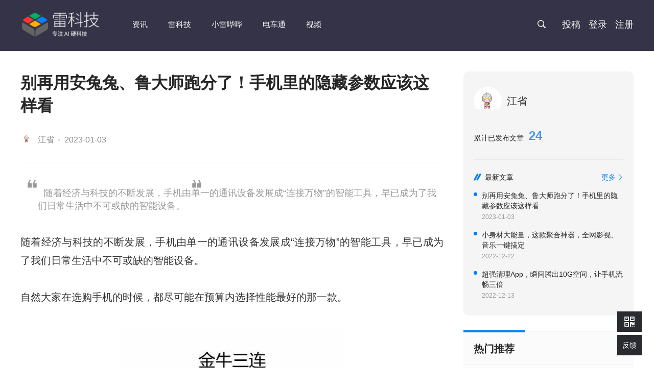

--- FILE ---
content_type: text/html; charset=utf-8
request_url: https://www.leikeji.com/article/54040
body_size: 23514
content:
<!DOCTYPE html><html><head><title>别再用安兔兔、鲁大师跑分了！手机里的隐藏参数应该这样看 - 雷科技</title><meta http-equiv="X-UA-Compatible" content="IE=edge"><meta charset="utf-8"><meta name="Keywords" content="智能硬件,硬件评测,数码,科技,VR"><meta name="Description" content="随着经济与科技的不断发展，手机由单一的通讯设备发展成“连接万物”的智能工具，早已成为了我们日常生活中不可或缺的智能设备。"><meta name="viewport" content="width=device-width,initial-scale=1.0, minimum-scale=1.0, maximum-scale=1.0, user-scalable=no"><meta name="baidu-site-verification" content="d1f1a0c857b5919c940be67fdf62ad50"><link rel="shortcut icon" type="image/x-icon" href="/static/images/favicon.ico"><link rel="stylesheet" href="/static/css/common/lkj_common.css?v=20230810_16"><link rel="stylesheet" href="/static/commonNew/common.css?v=251104"><link rel="stylesheet" href="/static/css/iconfont/iconfont.css?v=20230810_16"><meta property="og:type" content="article"><meta property="article:published_time" content=""><meta property="article:author" content="null"><meta property="article:published_first" content="雷科技,http://www.leikeji.com/article/54040"><link rel="stylesheet" href="/static/js/libs/swiper/css/swiper.min.css"><link rel="stylesheet" href="/static/css/module/module.comment.css?fb1cf5"><link rel="stylesheet" href="/static/css/module/module.page.css?38ddfe"><link rel="stylesheet" href="/static/css/module/article_list.css?373ab6"><link rel="stylesheet" href="/static/css/article/detail.css?f5127a"><link rel="stylesheet" href="/static/article/detail.css?v=20230829"></head><body><div style="display: none;">mark-v2</div><img src="/static/common/logo-search-200.jpg" alt="雷科技" class="logoForSearch"><img src="/static/common/logo-search-121.png" alt="雷科技" class="logoForSearch"><a href="/siteMap" class="siteMap">雷科技</a><div id="logoBarWrap" class="nav-bar-wrapper"><div id="topHeader" class="logo-bar theme-dark"><div class="inner-container"><a href="/"><img src="/static/common/logo/logo.png?v=20230816" class="logo light"><img src="/static/common/logo/logo_dark.png?v=20240316" class="logo dark"></a><ul id="topMenu" class="topMenu"><li class="menu-item"><a href="/columns/articles/资讯" target="_self" data-menu-href="/columns/articles/资讯" data-menu-id="12" class="menuLink item-first">资讯</a></li><li class="menu-item"><a href="/columns/articles/雷科技" target="_self" data-menu-href="/columns/articles/雷科技" data-menu-id="1" class="menuLink item-first">雷科技</a><div class="subMenuBox2"><div class="trueBox"><div class="ui-container"><ul class="subMenuList2"><li data-sub-menu-href="https://www.leikeji.com/columns/articles/%E7%A7%91%E6%8A%80%E6%95%B0%E7%A0%81" data-parent-id="1" class="subItem"><a href="https://www.leikeji.com/columns/articles/%E7%A7%91%E6%8A%80%E6%95%B0%E7%A0%81" target="_self" class="link">科技数码</a></li><li data-sub-menu-href="" data-parent-id="1" class="subItem"><a href="" target="_self" class="link">2025年度</a></li><li data-sub-menu-href="https://www.leikeji.com/columns/articles/CES2026" data-parent-id="1" class="subItem"><a href="https://www.leikeji.com/columns/articles/CES2026" target="_self" class="link">CES2026</a></li><li data-sub-menu-href="/columns/articles/互联网" data-parent-id="1" class="subItem"><a href="/columns/articles/互联网" target="_self" class="link">大模型</a></li><li data-sub-menu-href="/columns/articles/家电IoT" data-parent-id="1" class="subItem"><a href="/columns/articles/家电IoT" target="_self" class="link">家电IoT</a></li></ul></div></div></div></li><li class="menu-item"><a href="/columns/articles/小雷哔哔" target="_self" data-menu-href="/columns/articles/小雷哔哔" data-menu-id="2" class="menuLink item-first">小雷哔哔</a><div class="subMenuBox2"><div class="trueBox"><div class="ui-container"><ul class="subMenuList2"><li data-sub-menu-href="https://www.leikeji.com/columns/articles/%E6%95%B0%E7%A0%81" data-parent-id="2" class="subItem"><a href="https://www.leikeji.com/columns/articles/%E6%95%B0%E7%A0%81" target="_blank" class="link">数码</a></li><li data-sub-menu-href="/columns/articles/深扒" data-parent-id="2" class="subItem"><a href="/columns/articles/深扒" target="_self" class="link">深扒</a></li><li data-sub-menu-href="/columns/articles/技能" data-parent-id="2" class="subItem"><a href="/columns/articles/技能" target="_self" class="link">技能</a></li><li data-sub-menu-href="/columns/articles/系统" data-parent-id="2" class="subItem"><a href="/columns/articles/系统" target="_self" class="link">系统</a></li><li data-sub-menu-href="/columns/articles/科普" data-parent-id="2" class="subItem"><a href="/columns/articles/科普" target="_self" class="link">科普</a></li></ul></div></div></div></li><li class="menu-item"><a href="https://www.leikeji.com/columns/articles/%E7%94%B5%E8%BD%A6%E9%80%9A" target="_self" data-menu-href="https://www.leikeji.com/columns/articles/%E7%94%B5%E8%BD%A6%E9%80%9A" data-menu-id="99" class="menuLink item-first">电车通</a><div class="subMenuBox2"><div class="trueBox"><div class="ui-container"><ul class="subMenuList2"><li data-sub-menu-href="https://www.leikeji.com/columns/articles/IAA2025" data-parent-id="99" class="subItem"><a href="https://www.leikeji.com/columns/articles/IAA2025" target="_self" class="link">IAA2025</a></li><li data-sub-menu-href="https://www.leikeji.com/columns/articles/%E8%BD%A6%E5%B1%95%E8%A7%82%E5%AF%9F" data-parent-id="99" class="subItem"><a href="https://www.leikeji.com/columns/articles/%E8%BD%A6%E5%B1%95%E8%A7%82%E5%AF%9F" target="_self" class="link">车展观察</a></li><li data-sub-menu-href="https://www.leikeji.com/columns/articles/%E7%94%B5%E8%BD%A6%E8%AF%95%E9%A9%BE" data-parent-id="99" class="subItem"><a href="https://www.leikeji.com/columns/articles/%E7%94%B5%E8%BD%A6%E8%AF%95%E9%A9%BE" target="_self" class="link">电车试驾</a></li><li data-sub-menu-href="https://www.leikeji.com/columns/articles/%E6%96%B0%E8%BD%A6%E5%B1%95%E6%9C%9B" data-parent-id="99" class="subItem"><a href="https://www.leikeji.com/columns/articles/%E6%96%B0%E8%BD%A6%E5%B1%95%E6%9C%9B" target="_self" class="link">新车展望</a></li><li data-sub-menu-href="https://www.leikeji.com/columns/articles/%E8%B5%84%E8%AE%AF%E5%BF%AB%E6%8A%A5" data-parent-id="99" class="subItem"><a href="https://www.leikeji.com/columns/articles/%E8%B5%84%E8%AE%AF%E5%BF%AB%E6%8A%A5" target="_self" class="link">资讯快报</a></li></ul></div></div></div></li><li class="menu-item"><a href="/video" target="_blank" data-menu-href="/video" data-menu-id="11" class="menuLink item-first">视频</a><div class="subMenuBox2"><div class="trueBox"><div class="ui-container"><ul class="subMenuList2"><li data-sub-menu-href="https://www.leikeji.com/columns/articles/%E7%94%B5%E8%BD%A6%E9%80%9A%E8%A7%86%E9%A2%91" data-parent-id="11" class="subItem"><a href="https://www.leikeji.com/columns/articles/%E7%94%B5%E8%BD%A6%E9%80%9A%E8%A7%86%E9%A2%91" target="_self" class="link">闪电快讯</a></li><li data-sub-menu-href="/columns/articles/深度" data-parent-id="11" class="subItem"><a href="/columns/articles/深度" target="_self" class="link">深度</a></li><li data-sub-menu-href="/columns/articles/雷评雷测" data-parent-id="11" class="subItem"><a href="/columns/articles/雷评雷测" target="_self" class="link">雷评雷测</a></li><li data-sub-menu-href="https://www.leikeji.com/columns/articles/%E7%83%AD%E7%82%B9" data-parent-id="11" class="subItem"><a href="https://www.leikeji.com/columns/articles/%E7%83%AD%E7%82%B9" target="_blank" class="link">热点</a></li></ul></div></div></div></li></ul><div class="layoutRight"><div id="nav-search-form" class="search-form"><div id="search-block" class="ui-search"><input type="text" id="nav-search-input-v3" name="keyword" value="" autocomplete="off" placeholder="" class="input"><button id="commonSerachBtn" class="btn iconfont icon-search2"></button></div><div class="search-suggest-block"><ul class="search-suggest-list"></ul></div></div><input type="hidden" id="colName1" value="undefined"><input type="hidden" id="tagNames1" value="undefined"><i id="simpleSearch" class="iconfont icon-search2 simpleSearch"></i><a href="/article/edit" class="contribution-btn">投稿</a><div class="login"><a id="navLogin" href="/login" class="item-first">登录</a></div><div class="register"><a id="navRegister" href="/register">注册</a></div></div></div></div>
</div><div class="main-container"><div class="content-container clr"><article class="l-s f-sec articleLayoutLleft"><input type="hidden" name="articleId" value="8a25c664850f56ff018576f360a40240"><input type="hidden" name="articleOnlyUrl" value="54040"><input type="hidden" name="authorId" value="53411"><input type="hidden" name="shareTitle" value="别再用安兔兔、鲁大师跑分了！手机里的隐藏参数应该这样看"><input type="hidden" name="shareContent" value="随着经济与科技的不断发展，手机由单一的通讯设备发展成“连接万物”的智能工具，早已成为了我们日常生活中不可或缺的智能设备。"><input type="hidden" name="shareImgUrl" value=""><input type="hidden" name="belongCategory" value="BreakingNews"><div class="article-header articleHeader"><h1 id="articleTitle" class="articleTitle">别再用安兔兔、鲁大师跑分了！手机里的隐藏参数应该这样看</h1><div id="page-data-author-id" style="display: none" data-value="53411"></div><div class="metaBox"><div class="userInfo"><a href="/personal/index/53411"><img src="https://img.leikeji.com/resource/img/d1bd6c10fb734552862da9dde318f4f2.jpg" class="avatar"></a><a href="/personal/index/53411" class="userName">江省</a><div class="dot"></div><span class="time">2023-01-03</span></div><div class="right"></div></div></div><div class="article-body"><div class="articleIntroduction"><mask class="text">随着经济与科技的不断发展，手机由单一的通讯设备发展成“连接万物”的智能工具，早已成为了我们日常生活中不可或缺的智能设备。</mask></div><div class="article-content"><p>随着经济与科技的不断发展，手机由单一的通讯设备发展成“连接万物”的智能工具，早已成为了我们日常生活中不可或缺的智能设备。</p><p>&nbsp;</p><p>自然大家在选购手机的时候，都尽可能在预算内选择性能最好的那一款。</p><p><br/></p><p style="text-align: center;"><img src="https://img.leikeji.com/resource/img/0b8443850344452bb04b8e54d46619fa.jpg" alt="查看源图像"/></p><p>&nbsp;</p><p>小雷至今还记得当初购买人生第一款智能手机时的情形，那时候手机上市很少有一个完整的发布会，很多功能参数只能自己去网上搜，又或是观看数码发烧友的使用体验视频。</p><p><br/></p><p><img src="https://img.leikeji.com/resource/img/55b4c01337d148c48fc29ab342d16a34.jpg" title="" alt="2a7efa6343924c989dd4870e985526b9.jpg" style="color: rgb(51, 51, 51); font-size: 18px; white-space: normal;"/></p><p>&nbsp;</p><p>当时衡量一款手机的综合表现只能看跑分，一味的觉得跑分越高就一定最好。但如今就不一样了，国产手机遍地开花，各大手机厂商要想分到蛋糕，只能是一个比一个卷。</p><p><br/></p><p style="text-align: center;"><img src="https://img.leikeji.com/resource/img/28068f2363094ffea32eb8f68bb223c0.jpg"/></p><p>&nbsp;</p><p>不过一款手机的组成不仅仅是电池、处理器、屏幕这些，还有很多重要的硬件，<strong>而这些硬件参数在一些测试软件上并不会显示，甚至在发布会上也不会提到。</strong></p><p>&nbsp;</p><p>作为一名爱搞机的男人，怎么能允许自己的手机还存在隐藏参数呢？所以必须扒一扒自己的手机，看看除了处理器外，其他的硬件表现如何。</p><p>&nbsp;</p><p><strong>如果你也想知道自己手机的隐藏参数，只需通过一款工具即可。感兴趣的朋友，小雷也打包好了，老规矩呀！</strong></p><p><br/></p><p style="text-align: center;"><img src="https://img.leikeji.com/resource/img/51c5859a82d34083b6a16055e278de3e.png" title="" alt="默认标题__2023-01-03+15_01_57.png"/></p><p>&nbsp;</p><p>打开专属工具，就能直观的看到手机各大功能选项，每个选项都对应着测试功能，可以直接测试相关硬件的表现，并有详细的参数呈现，可以让我们一眼看到其硬件规格及状态表现。</p><p><br/></p><p style="text-align: center;"><img src="https://img.leikeji.com/resource/img/c3e987f9a982410994e428923ffd2972.png" title="" alt="微信图片_202301031534292.png"/></p><p>&nbsp;</p><p>例如显示屏选项，点击进入后会有“屏幕缺陷测试”、“屏幕边缘测试”、“高色域”、“10比特色深”等屏幕素质测试选项。</p><p><br/></p><p style="text-align: center;"><img src="https://img.leikeji.com/resource/img/e351b077e44c42338a4e2cf697eb7c03.png" title="" alt="微信图片_202301031534.png"/></p><p>&nbsp;</p><p>这款工具简直就是把手机“解剖”，然后将那些重要的硬件参数赤裸的展现在我们面前。当然，这款工具不仅是直观的看手机参数那么简单，它的测试功能可以让你快速的找到硬件问题，在后续的二手交易或平时的自检中都能起到很重要的作用。</p><p><br/></p></div><ul class="tag-list"></ul></div><div class="article-footer"><div class="originUrl"><p>来源：<a href="http://www.leikeji.com" class="link">雷科技</a></p></div><div class="originUrl"><p>本文图片来自：<a href="https://www.123rf.com.cn/" target="_blank" class="link">123RF </a><span>正版图库 &nbsp;&nbsp;&nbsp;&nbsp;&nbsp;&nbsp;</span><a href="mailto:jubao@leikeji.com?subject=关于《别再用安兔兔、鲁大师跑分了！手机里的隐藏参数应该这样看》内容侵权的举报" target="_blank" class="link">侵权举报</a></p></div><div class="bottomLine"></div><div class="bottomBox"><div id="detailBack" class="shareBox"><i class="iconfont icon-arrow-left icon"></i><div class="text">返回</div></div><div id="shareBtn" class="shareBox"><i class="iconfont icon-share-new icon"></i><div class="text">分享</div></div></div><div class="ui-bottom-section"><div class="header"><div class="title">相关文章</div></div></div><div id="relatedArticles" class="related-articles"></div><div class="ui-bottom-section"><div class="header"><div class="title">全部评论</div></div></div><div id="commentAnchor" data-articleid="8a25c664850f56ff018576f360a40240" data-onlyurl="54040" class="comment-panel"></div></div></article><aside class="r-s aside articleLayoutRight"><div class="userDetailBox ui-mobileHidden"><div class="header"><div class="infoBox"><a href="/personal/index/53411"><img src="https://img.leikeji.com/resource/img/d1bd6c10fb734552862da9dde318f4f2.jpg" class="avatar"></a><a href="/personal/index/53411" class="userName">江省</a></div><div class="stat"><div class="text">累计已发布文章</div><div id="article-detail-author-total" class="num">0</div></div></div><div class="body"><div class="articleHeader"><div class="left"><div class="iconfont icon-two-line icon"></div><div class="title">最新文章</div></div><div class="right"><a href="/personal/index/53411" class="more">更多</a><div class="iconfont icon-arrow-right rightIcon"></div></div></div><div id="article-detail-author-articles" class="articleList"></div></div></div><div class="ui-side-section"><div class="header"><h2 class="title">热门推荐</h2></div><div class="body"><div class="aside-articles"></div></div></div><div class="ui-shop-card"><a href="https://h5.youzan.com/v2/showcase/homepage?kdt_id=14953839&amp;reft=1543918088706&amp;spm=g445422446&amp;ps=760" target="_blank" class="link"><img src="/static/common/shop.png" class="img"></a></div><div class="ui-coopBox"><div class="tag">商务合作</div><div class="qrText">二维码</div><div class="list"><div class="item"><img src="https://img.leikeji.com/resource/img/1b3d1c5fe6614eefbc8dcc53a8939a3f.jpg" class="qrcode"><div class="name">雷科技</div><div class="code">leitech</div></div><div class="item"><img src="https://img.leikeji.com/resource/img/e347341d9bf54770982423ee9c6850dc.jpg" class="qrcode"><div class="name">电车通</div><div class="code">dianchetong233</div></div><div class="item"><img src="https://img.leikeji.com/resource/img/fa091aa5cb344cdcb07fe8998b7fcde7.jpg" class="qrcode"><div class="name">罗超Pro</div><div class="code"> luochaotmt</div></div></div></div><div id="sideBanneerArticle"></div></aside><div id="shareModal" class="ui-modal"><div id="shareModalContent" class="content"><div class="header"><div class="title">分享</div></div><div class="body shareModalBody"><div id="articleShareQrcode" class="shareQrocde"></div><div class="qrcodeText">打开微信扫一扫，打开网页后点击屏幕右上角分享按钮</div><div class="shareList"><div id="shareWeibo" class="item"><i class="iconfont icon-weibo icon weibo"></i><div class="title">微博</div></div><div id="shareQq" class="item"><i class="iconfont icon-qq icon qq"></i><div class="title">QQ好友</div></div><div id="shareQqZone" class="item"><i class="iconfont icon-qqkongjian icon qqZone"></i><div class="title">QQ空间</div></div></div></div></div></div><div id="downloadNav" class="downloadNav"><img src="https://img.leikeji.com/resource/img/24be9065cd954fff99e490530c1de677.png" class="logo"><div class="content"><div class="name">雷科技</div><div class="desc">让科技更有趣</div></div><div id="dlBtn" class="btn dlBtn">打开 App</div><div id="downloadClose" class="closeBox"><i class="iconfont icon-close"></i></div></div></div></div><div class="modal-mask"></div><div class="ui-sideAction"><div id="toTop" class="item itemText itemTop"><div class="iconfont icon-arrowup topIcon"></div><div class="triangleTop"></div></div><div class="item itemText itemQrcode"><div class="iconfont icon-qrcode qrcodeIcon"></div><div class="qrcodeWrap"><div id="qrcodesBox" class="qrcodesBox"><div class="tabs"><div data-key="1" class="tabItem active">雷科技</div><div data-key="6" class="tabItem ">电车通</div><div data-key="4" class="tabItem ">罗超Pro</div><div data-key="2" class="tabItem ">小雷哔哔</div></div><div class="body"><div id="tabContent1" class="content active"><img src="https://img.leikeji.com/resource/img/1b3d1c5fe6614eefbc8dcc53a8939a3f.jpg" class="qrcode"><div class="desc">关注雷科技 (leitech) ，这里有深扒爆料，这里有酷玩评测，还有良心家电IoT推荐，更有百万数码发烧友更跟你一起玩转数码科技。</div></div><div id="tabContent6" class="content "><img src="https://img.leikeji.com/resource/img/e347341d9bf54770982423ee9c6850dc.jpg" class="qrcode"><div class="desc">关注电车通 (dianchetong233) ，这里有最新的行业动态，最潮的汽车科技介绍、最硬的干货内容以及最中肯的车评导购。</div></div><div id="tabContent4" class="content "><img src="https://img.leikeji.com/resource/img/fa091aa5cb344cdcb07fe8998b7fcde7.jpg" class="qrcode"><div class="desc">关注罗超Pro ( luochaotmt) ，专注于科技行业观察。</div></div><div id="tabContent2" class="content "><img src="/static/qrcode/qr-bibi.jpg" class="qrcode"><div class="desc">关注小雷哔哔 (xiaoleibbb) ，每天哔哔科技圈那些事儿</div></div></div></div></div></div><a href="https://docs.qq.com/form/page/DUGFnVkhJUnpQQ0do" target="_blank" class="item itemText"><div class="text">反馈</div></a></div><div class="ui-footer"><div class="ui-container"><div class="footerTop"><div><img src="//img.leikeji.com/resource/picture_static/logo_mobile.png" class="logo"><h5 class="desc">雷科技关注智能生活和前沿科技，让每个人享受科技的乐趣</h5></div><div class="topRight"><div><div class="footerTitle">订阅雷科技</div><ul class="subList"><li class="item"><a href="javascript:;" class="dropdown-wrap iconfont icon-weixin icon"><div class="dropdown-left"><img src="//img.leikeji.com/resource/picture_static/myweixin.jpg"></div></a><div class="text">微信</div></li><li class="item"><a href="http://weibo.com/leitech" target="_blank" class="iconfont icon-weibo icon"></a><div class="text">微博</div></li><li class="item"><a href="/rss" target="_blank" class="iconfont icon-rss icon"></a><div class="text">RSS</div></li></ul></div><div class="subscribe"><input name="subscribe" type="text" placeholder="请输入邮箱" class="emailInput"><span id="subscribeBtn" class="subscribeBtn">订阅</span></div></div></div><div class="footerBody"><div class="bodyLeft"><div class="footerTitle">关于雷科技</div><ul class="menu"><li><a href="/about">关于我们</a></li><li><a href="/contact">联系我们</a></li><li><a href="http://www.lagou.com/gongsi/9249.html" target="_blank">加入我们</a></li></ul></div><div><div class="footerTitle">友情链接</div><ul class="menu flex"><li> <a href="http://www.jdgod.com" target="_blank">家电视界</a></li><li> <a href="http://www.hdb.com/" target="_blank">互动吧</a></li><li> <a href="http://www.yzmg.com" target="_blank">亿智蘑菇</a></li><li> <a href="http://try.bbs.360.cn/" target="_blank">好奇者试用</a></li><li> <a href="http://www.pintu360.com" target="_blank">品途网</a></li><li> <a href="https://palmist.vip" target="_blank">72变</a></li><li> <a href="http://www.znjchina.com" target="_blank">智能界</a></li><li> <a href="http://hsk.oray.com" target="_blank">花生壳</a></li><li> <a href="http://www.polyv.net" target="_blank">保利威视</a></li><li> <a href="http://mos.meituan.com" target="_blank">美团云</a></li><li> <a href="http://dev.hivoice.cn" target="_blank">云知声</a></li><li> <a href="https://www.time-weekly.com" target="_blank">时代在线</a></li><li> <a href="http://it.sohu.com/" target="_blank">搜狐科技</a></li><li> <a href="http://www.taihuoniao.com" target="_blank">太火鸟</a></li><li> <a href="https://www.leiphone.com/" target="_blank">雷锋网</a></li><li><a href="/links" target="_blank">更多友链</a></li></ul></div></div><div class="line"></div><div class="footerBottom"><div class="copyRight">Copyright&copy;2015-2023雷科技</div><a href="http://beian.miit.gov.cn/" target="_blank" class="icp">粤ICP备14065062号</a><div class="email">举报邮箱：jubao@leikeji.com <a href="https://www.12377.cn/" target="_blank" class="site12377">网上有害信息举报 </a></div></div></div></div><script src="/static/js/libs/jquery/jquery.js"></script><script src="/static/js/subscribe/subscribe.js"></script><script src="/static/js/libs/libs.min.js"></script><script src="/static/js/common/lkj_common.min.js?v=20230810_16"></script><script src="/static/commonNew/common.js?v=20240322"></script><script src="https://cdn.bootcdn.net/ajax/libs/jquery.qrcode/1.0/jquery.qrcode.min.js"></script><script>window.pageConfig = {
    isMobile: false,
    isWeixin: false,
    me: null || {}
}</script><script src="/static/js/libs/swiper/js/swiper.jquery.min.js"></script><script src="/static/js/module/module.comment.js?a5f38a"></script><script src="/static/js/libs/jquery/lazyload/lazyload.min.js"></script><script src="/static/js/libs/jquery/jquery.nicescroll.js"></script><script src="/static/js/article/detail.js?c579de"></script><script src="/static/article/detail.js?v=20230810_16"></script></body></html>

--- FILE ---
content_type: text/css
request_url: https://www.leikeji.com/static/css/iconfont/iconfont.css?v=20230810_16
body_size: 5639
content:
/* @iconfont */
/* 在线链接服务仅供平台体验和调试使用，平台不承诺服务的稳定性，企业客户需下载字体包自行发布使用并做好备份。 */
@font-face {
  font-family: 'iconfont';  /* Project id 35417 */
  src: url('//at.alicdn.com/t/c/font_35417_nme6x4g48vq.woff2?t=1690380072606') format('woff2'),
       url('//at.alicdn.com/t/c/font_35417_nme6x4g48vq.woff?t=1690380072606') format('woff'),
       url('//at.alicdn.com/t/c/font_35417_nme6x4g48vq.ttf?t=1690380072606') format('truetype');
}



.iconfont {
  font-family: "iconfont" !important;
  font-size: 16px;
  font-style: normal;
  -webkit-font-smoothing: antialiased;
  -moz-osx-font-smoothing: grayscale;
}
.icon-side-star:before {
  content: "\e665";
}
.icon-side-user:before {
  content: "\e666";
}
.icon-side-email:before {
  content: "\e667";
}
.icon-quote:before {
  content: "\ec81";
}
.icon-arrow-left:before {
  content: "\e664";
}
.icon-tag-new:before {
  content: "\e662";
}
.icon-share-new:before {
  content: "\e663";
}
.icon-two-line:before {
  content: "\e660";
}
.icon-like-new:before {
  content: "\e65f";
}
.icon-comment-new:before {
  content: "\e661";
}
.icon-play-arrow:before {
  content: "\e732";
}

.icon-loading:before {
  content: "\e64b";
}

.icon-nv:before {
  content: "\e63c";
}

.icon-system:before {
  content: "\e620";
}

.icon-talk-phone:before {
  content: "\e616";
}

.icon-news1:before {
  content: "\e61a";
}

.icon-unfold:before {
  content: "\e600";
}

.icon-edit:before {
  content: "\e609";
}

.icon-user-fill:before {
  content: "\e60e";
}

.icon-shoprecommend:before {
  content: "\e62e";
}

.icon-article-recommend:before {
  content: "\e655";
}

.icon-comment:before {
  content: "\e632";
}

.icon-weixin:before {
  content: "\e60f";
}

.icon-gold:before {
  content: "\e638";
}

.icon-menu:before {
  content: "\e604";
}

.icon-weibo:before {
  content: "\e610";
}

.icon-download:before {
  content: "\e630";
}

.icon-qqkongjian:before {
  content: "\e614";
}

.icon-qq:before {
  content: "\e613";
}

.icon-view-line:before {
  content: "\e639";
}

.icon-search2:before {
  content: "\e601";
}

.icon-yingpan:before {
  content: "\e64c";
}

.icon-youxi1:before {
  content: "\e63e";
}

.icon-message:before {
  content: "\e602";
}

.icon-play:before {
  content: "\e628";
}

.icon-tianjia:before {
  content: "\e63b";
}

.icon-fold:before {
  content: "\e62b";
}

.icon-like-heart:before {
  content: "\e623";
}

.icon-talk:before {
  content: "\e61b";
}

.icon-email-fill:before {
  content: "\e611";
}

.icon-password-fill:before {
  content: "\e612";
}

.icon-gouwuche:before {
  content: "\e654";
}

.icon-tieba:before {
  content: "\e615";
}

.icon-yingyong:before {
  content: "\e63f";
}

.icon-rss:before {
  content: "\e619";
}

.icon-androidmorehorizontal:before {
  content: "\e635";
}

.icon-close:before {
  content: "\e60b";
}

.icon-pingce:before {
  content: "\e61c";
}

.icon-tag:before {
  content: "\e621";
}

.icon-add:before {
  content: "\e62a";
}

.icon-user:before {
  content: "\e605";
}

.icon-quote-start:before {
  content: "\e626";
}

.icon-password:before {
  content: "\e60c";
}

.icon-setting:before {
  content: "\e606";
}

.icon-daniu:before {
  content: "\e61d";
}

.icon-news2:before {
  content: "\e61e";
}

.icon-qingyingyong:before {
  content: "\e640";
}

.icon-product:before {
  content: "\e625";
}

.icon-logout:before {
  content: "\e607";
}

.icon-essay:before {
  content: "\e608";
}

.icon-tag-fill:before {
  content: "\e622";
}

.icon-like:before {
  content: "\e617";
}

.icon-email:before {
  content: "\e60d";
}

.icon-comment1:before {
  content: "\e60a";
}
.icon-comment-new:before {
  content: "\e656";
}


.icon-success:before {
  content: "\e62c";
}

.icon-view:before {
  content: "\e61f";
}

.icon-more:before {
  content: "\e603";
}

.icon-quote-end:before {
  content: "\e627";
}

.icon-up:before {
  content: "\e618";
}

.icon-like-heart-fill:before {
  content: "\e624";
}

.icon-iconzan:before {
  content: "\e633";
}

.icon-zixun:before {
  content: "\e641";
}

.icon-quanbu:before {
  content: "\e642";
}

.icon-chushoujiahuoshangpin:before {
  content: "\e64d";
}

.icon-iphoneyanzhongshuaihuai:before {
  content: "\e64e";
}

.icon-down:before {
  content: "\e629";
}

.icon-yingyong1:before {
  content: "\e643";
}

.icon-zixun1:before {
  content: "\e644";
}

.icon-apple:before {
  content: "\e652";
}

.icon-weibiaoti1:before {
  content: "\e62f";
}

.icon-ok:before {
  content: "\e63a";
}

.icon-nan:before {
  content: "\e63d";
}

.icon-arrow-right:before {
  content: "\e657";
}

.icon-arrowup:before {
  content: "\e631";
}

.icon-popfailure:before {
  content: "\e62d";
}

.icon-share:before {
  content: "\e634";
}

.icon-iconcai:before {
  content: "\e636";
}

.icon-quanbu1:before {
  content: "\e645";
}

.icon-youxi:before {
  content: "\e646";
}

.icon-arrowleft:before {
  content: "\e637";
}

.icon-vr:before {
  content: "\e647";
}

.icon-shipin1:before {
  content: "\e648";
}

.icon-vr1:before {
  content: "\e649";
}

.icon-shipin:before {
  content: "\e64a";
}

.icon-xujiatousu:before {
  content: "\e64f";
}

.icon-loudong:before {
  content: "\e650";
}

.icon-shouji:before {
  content: "\e651";
}

.icon-qrcode:before {
  content: "\e653";
}

.icon-contact-email:before {
  content: "\e72d";
}

.icon-contact-user:before {
  content: "\e72e";
}

.icon-contact-telphone:before {
  content: "\e72f";
}

.icon-contact-phone:before {
  content: "\e730";
}

.icon-contact-wechat:before {
  content: "\e731";
}

.icon-play-simple:before {
  content: "\e732";
}

.icon-star:before {
  content: "\e733";
}



--- FILE ---
content_type: text/css
request_url: https://www.leikeji.com/static/css/module/module.comment.css?fb1cf5
body_size: 4821
content:
.comment-number {
  font-size: 20px;
  padding-left: 20px;
  padding-top: 10px;
}
.mod-comment {
    /* width: 829px;
    height: 150px; */
    box-sizing: border-box;
}
.mod-comment * {
    box-sizing: border-box;
}
.mod-comment .input-wrap {
    border: 1px solid #D8D8D8;
    margin-bottom: 40px;
}
.mod-comment .content {
    /* margin-bottom: 10px; */
}

.mod-comment .comment-login{
    width: 100%;
    text-align: center;
    resize: none;
    border: 1px solid #000;
    height: 60px;
    line-height: 60px;
    color: #666;
    display: inline-block;
}

.mod-comment .comment-input {
    width: 100%;
    padding: .5em;
    resize: none;
    /* border: 1px solid #000; */
    height: 2.5em;
    -webkit-transition: height .3s ease-in;
    transition: height .3s ease-in;
    box-sizing: border-box;
}

.mod-comment .input.active .comment-input {
    height: 80px;
}

.mod-comment .input .comment-btns {
    /* display: none; */
    /* text-align: right; */
    /* margin-top: 10px; */
    width: 100%;
    height: 50px;
    background: rgba(10,127,255,0.1);
    display: flex;
    flex-direction: row;
    align-items: center;
    justify-content: space-between;
    padding-right: 20px;
}

.mod-comment .input.active .comment-btns {
    /* display: block; */
}

.mod-comment .comment-cancel-btn{
    display: inline-block;
    vertical-align: middle;
    color: #666;
    cursor: pointer;
}
.mod-comment .comment-ok-btn {
    /* background: #00b33b; */
    color: #fff;
    /* border-radius: 5px; */
    margin-left: 10px;
    cursor: pointer;

    width: 100px;
    height: 40px;
    background: var(--color-primary);
    display: flex;
    justify-content: center;
    align-items: center;
    font-size: 20px;
    font-weight: 400;
    color: #FFFFFF;
    line-height: 28px;
}

.mod-comment .comment {
    margin-bottom: 40px;
}

.mod-comment .comment-content{
    position: relative;
    display: flex;
    width: 100%;
    padding-bottom: 10px;
    /* border-bottom: 1px solid #ddd; */
    /* border: 1px solid #000; */
}

.mod-comment .comment-content .comment-avatar{
    /* float: left; */
    /* width: 15%;
    text-align: center; */
}

.mod-comment .comment-avatar img {
    width: 60px;
    height: 60px;
    margin-right: 20px;
    border-radius: 50%;
}

.mod-comment .comment-info {
    /* float: left; */
    width: 85%;
}

.mod-comment .comment-header {
    color: #999;
    margin-top: 16px;
}

.mod-comment .comment-header .iconfont {
    margin-right: 5px;
}
.mod-comment .comment-header .name{
    font-size: 20px;
    font-weight: 500;
    color: #333333;
    line-height: 28px;

    margin-right: 10px;
}

.mod-comment .comment-header .reply-btn {
    cursor: pointer;
    /* margin-right: 10px; */
    position: absolute;
    top: 60px;
    right: 0;
    color: var(--color-primary);
}

.mod-comment .comment-header .reply-btn:hover{
    color: #333;
}

.mod-comment .like-btn {
    cursor: pointer;
    display: none;
}

.mod-comment .content {
    /* margin: 15px 0; */
    margin-top: 16px;
    margin-bottom: 2px;
    white-space: pre-wrap;

    font-size: 20px;
    font-weight: 400;
    color: #333333;
    line-height: 28px;
}

.mod-comment .updatetime {
    font-size: 16px;
    font-weight: 400;
    color: #999999;
    line-height: 22px;
}

.mod-comment .reply-items,
.mod-comment .reply-wrap{
    margin-left: 15%;
    width: 85%;
}

.mod-comment .reply-wrap {
    display: none;
}

.mod-comment .reply-wrap .reply-input {
    resize: none;
    border: 1px solid var(--color-primary);
    text-indent: 0.5em;
    padding: 5px 0;
    height: 32px;
    width: 100%;
}

.mod-comment .reply-btns {
    text-align: right;
}

.mod-comment .reply-cancel-btn{
    display: inline-block;
    vertical-align: middle;
    color: #666;
    cursor: pointer;
}
.mod-comment .reply-ok-btn {
    background: var(--color-primary);
    display: inline-block;
    vertical-align: middle;
    padding: 5px 10px;
    color: #fff;
    border-radius: 5px;
    margin-left: 10px;
    cursor: pointer;
}

.mod-comment .reply-item {
    width: 100%;
    padding: 10px 0;
    border-bottom: 1px solid #ddd;
}

.mod-comment .reply-avatar {
    float: left;
    width: 10%;
}

.mod-comment .reply-avatar img {
    width: 25px;
    height: 25px;
    border-radius: 50%;
}

.mod-comment .reply-info {
    float: left;
    width: 90%;
}

.mod-comment .reply-header .name {
    color: #000;
    margin-right: 10px;
}

.mod-comment .reply-header {
    color: #999;
}

.mod-comment .reply-header > span{
    margin-right: 10px;
}

.mod-comment .reply-header .sub-reply-btn {
    cursor: pointer;
}

.mod-comment .reply-header .sub-reply-btn:hover{
    text-decoration: underline;
}

.mod-comment .reply-header .reply-like-btn {
    cursor: pointer;
}

.mod-comment .reply-info .content {
    margin-bottom: 0;
}

--- FILE ---
content_type: text/css
request_url: https://www.leikeji.com/static/css/module/module.page.css?38ddfe
body_size: 1157
content:
/**
  * @name zhangyy
  * @description zhangyy's code
  * Date: 14/11/7
  * Time: 下午2:47
  *
  */
.page-wrap{
    margin-top: 20px;
}
.mod-page{
    overflow: hidden;
}
.mod-page div,
.mod-page a{
    float: left;
    color: #333;
    display: block;
    height: 30px;
    line-height: 30px;
    margin-right: 15px;
}
.mod-page a:hover {
    text-decoration: underline;
}

.mod-page a.page-index{
    width: 30px;
    text-align: center;
    /* border: 1px solid #000; */
    border-radius: 8px;
    color: #333;
    text-decoration: none;
}
.mod-page a.page-index:hover {
    background-color: #f0f0f0;
}

.mod-page a.disabled{
    color: #999;
    background-color: #fff;
}

.mod-page .page-index{
    text-align: center;
}

.mod-page .page-index.active{
    background-color: var(--color-primary) !important;
    /* border-radius: 15px; */
    color: #fff;
}
.mod-page .page-index.active,
.mod-page a.disabled{
    text-decoration: none;
    cursor: default;
}

.mod-page .page-dots{
    margin-right: 15px;
    /* border: 1px solid #000; */
    width: 30px;
    height: 30px;
    line-height: 22px;
    text-align: center;
    border-radius: 15px;
}

--- FILE ---
content_type: text/css
request_url: https://www.leikeji.com/static/css/module/article_list.css?373ab6
body_size: 10430
content:
.article-list{
    font-size: 15px;

}
.article-item{
    padding: 20px 0;
    /* border-bottom: 1px dotted #eee; */
    position: relative;
    white-space: nowrap;
    box-sizing: border-box;
    
}
.article-item * {
    box-sizing: border-box;
}
.article-item:first-child{
    padding-top: 0;
}
.article-item:last-of-type{
    border-bottom: none;
}
.item-pic{
    position: relative;
    display: inline-block;
    width: 34%;
    vertical-align: top;
    padding-bottom: 21%;
    position: relative;
    overflow: hidden;
    background-size: cover;
    background-repeat: no-repeat;
    background-position: 50% 50%;
    background-color: #efefef;

}

.side-item {
    border: none !important;
}
.side-item-title {
    margin-bottom: 7px;
    font-size:14px;
    /* font-family:PingFang-SC-Medium,PingFang-SC; */
    font-weight:500;
    color:rgba(0,0,0,0.85);
    line-height:20px;
}
.side-item-time {
    font-size:12px;
    font-weight:400;
    color:rgba(0,0,0,0.45);
    line-height:17px;
}

.item-pic i.icon-play{
    display: none;
    width: 70px;
    height: 70px;
    position: absolute;
    margin: auto;
    top: 0;
    left: 0;
    bottom: 0;
    right: 0;
    font-size: 70px;
    opacity: 0.5;
    color: #eee;
}
.item-pic i[data-type="视频"]{
    display: block;
}
.item-pic i[data-cate="视频"]{
    display: block;
}
.item-pic:hover i.icon-play{
     opacity: 0.6;
}
.article-list .category{
    display: block;
    position: absolute;
    top: 10px;
    right: 10px;
    z-index: 100;
    text-align: center;
    line-height: 20px;
    color: #fff ;
    padding: 2px 8px;
    font-size: .9em;
    background: #000;
    cursor: pointer;
    border-radius: 9px 0px 13px 0px;
}
.article-list .category:hover {
    background-color: #000 !important;
}
.article-list .category:hover {
    opacity: .9;
}
.item-pic[name="其他"] .category{
    display: none;
}
.article-item .item-pic{
    margin-left: 15px;
}
.item-content{
    display: inline-block;
    width: 64%;
    padding-left: .5em;
    padding-right: 1em;
    box-sizing: border-box;
    white-space: normal;
}

.article-item .title{
    display: block;
    font-size: 24px;
    font-weight: 600;
    color: #262626;
    line-height: 33px;
}
.article-item .title:hover {
    color: var(--color-primary);
}
@media (max-width: 800px) {
    .article-item .title {
        font-size: 14px;
        font-weight: 600;
        color: #262626;
        line-height: 20px;
    }
}
.item-desc{
    color: #999;
    margin: 1em 0;
    height: 4.2em;
    line-height: 1.4em;
    overflow: hidden;
    position: relative;
    font-size: 1em;
}
.item-desc:after{
    content: '';
    position: absolute;
    bottom: 0;
    right: 0;
    width: 25%;
    height: 1.4em;
    background: -webkit-linear-gradient(0deg, rgba(255,255,255,0), rgba(255,255,255,0) 60%, white 90%);
    background: linear-gradient(90deg, rgba(255,255,255,0), rgba(255,255,255,0) 60%, white 90%);
}
.item-info{
    position: absolute;
    bottom: 20px;
    width: 65%;
    color: #666;
    font-size: .6em;
    line-height: 1;
}
.item-info .user-info{
    float: left;
    
}
.item-info a{
    font-size: 1em;
}
.item-info .user-info .username{
    /* color: #aaa; */
    font-size: 16px;
    font-weight: 400;
    color: #888888;
    line-height: 22px;
    margin-right: 8px;
}
.item-info .user-info .item-time{
    /* color: #aaa; */
    font-size: 16px;
    font-weight: 400;
    color: #888888;
    line-height: 22px;
    /* margin-left: 4px; */
}
.item-info .user-info .username:hover{
    color: #428bca;
}
.item-info .like-info{
    float: right;
    padding-right:20px;
}
.item-info .like-info a{
    margin-right: .6em;
    color: #999;
}
.item-info .like-info a.iconfont:before{
    margin-right: 3px;
    position: relative;
    top: -4px;
}
.item-info .like-info a:hover{
    color: #428bca;
}
.article-list .likeNum {
    font-size: 16px;
    font-weight: 400;
    color: #888888;
    line-height: 22px;
    margin-right: 10px;
}
@media all and (min-width: 800px) and (max-width: 900px){
    .article-list{
        font-size: 13px;
    }
}
@media (max-width: 600px){
    .article-list{
        font-size: 13px;
        padding: 0;
        background-color: #F3F5F7;
    }
    .article-item{
        padding: 12px;
        margin-bottom: 10px;
        background-color: #fff;
        display: flex;
        justify-content: space-between;
    }
    .article-item:first-child {
        padding-top: 12px;
    }
    .article-item .item-title{
        /* width: 216px; */
        font-size: 14px;
        font-weight: 600;
        color: #262626;
        line-height: 20px;
    }
    .article-item .item-info .username,
    .article-item .item-info .item-time
    {
        font-size: 10px;
        font-weight: 400;
        color: #888888;
        line-height: 14px;
    }
    .article-item .category {
        position: absolute;
        top: 4px;
        right: 4px;
        font-size: 10px;
        padding: 2px 2px;
        border-radius: 4px 0px 6px 0px;
    }
    .article-item .item-pic {
        position: relative;
        width: 123px;
        height: 74px;   
        margin: 0;
    }
    .item-info{
        bottom: 12px;
        font-size: 1em;

    }
    .item-desc{
        display: none;
    }
    .like-info{
        display: none;
    }
    .item-content{
        padding-right: 0;
        padding-left:0;
    }
    .aside-hot-articles .item-content{
        padding-left: 0.5em;
    }
    .item-pic i.icon-play{
        height: 50px;
        width: 50px;
        font-size: 50px;
    }


}
/*快讯模块样式start*/
.newsflashtag-list{
    /*padding: 10px 10px 0 10px;*/
}
.newsflashtag-list a{
    display: inline-block;
    padding: 1px 8px;
    margin: 5px 3px;
    height: 15px;
    line-height: 15px;
    color: #666;
    font-size: 10px;
    border-radius: 3px;
    border: solid 1px #ccc;
}

.newsflashtag-list a:hover{
    background-color: #aaa;
    color:#fff
}

.aside-newsflash{
    border:1px solid #eee;
}
.aside-newsflash .newsflash-header{
    line-height: 40px;
    height:40px;
    border-bottom: 1px solid #eee;
    font-size: 1.3em;
    font-weight: 500;
    left:50%;
    text-align: center;
}
.aside-newsflash .newsflash-header .iconfont{
    font-size: 25px;
    color: #00ab6b;
    vertical-align: middle;
}
.aside-newsflash .hot-container{
    height: 600px;
    overflow-y: scroll;
}
.aside-newsflash section{
    padding: 0 15px 0 8px;
    background-color: #fff;
    cursor: pointer;
    position: relative;
}
/*.aside-newsflash section:before{*/
    /*position: absolute;*/
    /*content: "";*/
    /*width: 0;*/
    /*height: 100%;*/
    /*border-left: 2px solid #f0f0f0;*/
    /*right: 15px;*/
    /*top: 0;*/
/*}*/
.aside-newsflash .section-inner{
    margin: 0 10px;
    padding: 15px 0;
    border-bottom: 1px solid #e9eaec;
}
.aside-newsflash .section-inner h3{
    position: relative;
    line-height: 20px;
    margin:6px 0 0 0;
    text-align: left;
    font-weight: 600;
    font-size: 13px;
}
.aside-newsflash .section-inner h3:before{
    position: absolute;
    width: 8px;
    height: 8px;
    background-color: #20CE65;
    border:1px solid #fff;
    right: -19px;
    top:4px;
    content: "";
    border-radius: 100%;
}

.aside-newsflash .section-inner h3:after{

    content: "";

}

.aside-newsflash .info{
    margin-top: 10px;
    font-size: 12px;
    color: #aaaaaa;
}
.aside-newsflash .info:after{
    content: "";
    clear: both;
    height: 0;
    display: block;
}
.aside-newsflash .info .time{
    float: left;
}
.aside-newsflash section .desc{
    display: block;
    color: #666666;
    font-size: 12px;
    line-height: 18px;
    height: 0;
    overflow: hidden;
    text-overflow:ellipsis;
    text-align: left;
}
.aside-newsflash section.active{
    background-color: #f3f7fb;
    cursor: default;
}
.aside-newsflash section .desc a{
    color: #3da9f7;
}
.aside-newsflash section .desc a:hover{
    color: #3da99c;
}
.aside-newsflash section.active .desc{
    display: block;
    overflow: visible;
    height: auto;
}
.aside-newsflash section.active .show .time{
    display: none;
}
.aside-newsflash .desc .info{
    margin-top: 10px;
    font-size: 12px;
    color: #aaaaaa;
}
.aside-newsflash .desc .time{
    float: left;
}
.aside-newsflash .load-more{
    text-align: center;
    height: 30px;
    line-height: 30px;
    margin: 10px 0;
}
.aside-newsflash .hot-container .load-more a{
    border: solid 1px #00b33b;
    border-radius: 5px;
    color: #00b33b;
    padding: 3px 15px;

}
@media (max-width: 800px){
    .aside-newsflash .hot-container{
        height: auto;
        overflow: visible;
}
}
/*快讯模块样式end*/

/*标签过滤页头图start*/
.tags-header-pic{
    padding-bottom: 20%;
    position: relative;
    background-repeat: no-repeat;
    overflow: hidden;
    background-position: 50% 50%;
    background-size: cover;
    background-color:#efefef;
}
.tags-header-pic .mask{
    position:absolute;
    left: 0;
    top: 0;
    width: 100%;
    height:100%;
    background-image: -ms-linear-gradient(bottom,rgba(0,0,0,0.4) 0%, rgba(0,0,0,0.4) 100%);
    background-image: -moz-linear-gradient(bottom,rgba(0,0,0,0.4) 0%, rgba(0,0,0,0.4) 100%);
    background-image: -webkit-linear-gradient(bottom,rgba(0,0,0,0.4) 0%, rgba(0,0,0,0.4) 100%);
    background-image: -o-linear-gradient(bottom,rgba(0,0,0,0.4) 0%, rgba(0,0,0,0.4) 100%);
    background-image: linear-gradient(bottom,rgba(0,0,0,0.4) 0%, rgba(0,0,0,0.4) 100%);
}
.tags-header-pic .tagName{
    display: inline-block;
    font-size: 25px;
    color: #fff;
    position: absolute;
    left: 0;
    top: 0;
    right:0;
    bottom: 0;
    margin:auto;
    text-align: center;
    height: 32px;
}
.tags-header-pic .share-container{
    position: absolute;
    display: inline-block;
    bottom: 20px;
    right: 10px;
}
.tags-header-pic .share-container .share-wrap span{
    color: #fff;
}
.tags-header-pic .share-container .bdshare-button-style1-32 a{
    color: #fff!important;
}
@media (min-width: 800px){
   .tags-header-pic{
    margin-top: 50px;
    /*margin-bottom: -50px;*/
   }
   .tags-desc{
    margin-bottom: -50px;
    color: #666;
    text-align: center;
    padding-top: 5px;
   }
}
@media(max-width: 800px){
    .tags-header-pic .tagName{
    font-size: 15px;
    height: 22px;

}
.tags-desc{
    color: #666;
    text-align: center;
    padding-top: 5px;
   }
}

/*标签过滤页头图end*/

--- FILE ---
content_type: text/css
request_url: https://www.leikeji.com/static/css/article/detail.css?f5127a
body_size: 10925
content:
.l-s{
    width: 65%;
    padding:0 20px;
}
.r-s{
    width: 31%;
}
div.nav-anchor{
    display: inline-block;
    margin-bottom: 10px;
}
@media (max-width: 800px){
    .l-s{
        width: 100%;
        padding: 0;
    }
    .r-s{
        width: 100%;
    }
}

.article-header .article-title{
    font-size: 1.67em;
    font-weight: 600;
    padding: 30px 0 0;
    margin-bottom: 20px;
}

@media (max-width:800px){
    .article-header .article-title{
        margin-bottom: 0px;
    }
}

.article-info{
    padding: 10px 0;
    margin-bottom: 20px;
}





.user-info .avatar{
    width: 20px;
    height: 20px;
    border-radius: 50%;
    vertical-align: middle;
}
.article-info .user-info{
    float: left;
}
.user-info > *{
    margin-right: 10px;
}
.user-info .username{
    color: #666;
}
.user-info .time-info{
    color: #999;
    font-size: .9em;
}
.article-info .like-info{
    float: right;

}
.article-info .like-info a{
    color: #999;
}
.article-info .like-info > *{
    margin-left: 10px;
}
.article-info .like-info .iconfont:before{
    margin-right: 4px;
}

.article-body{
    position: relative;
}

.article-introduction{


    margin-bottom: 30px;

}

.article-introduction:before,.article-introduction:after{
    content: '';
    position: absolute;
    left: 50%;
    width: 160px;
    margin-left: -80px;
    height: 1px;
    background-color: #ccc;
}

.article-introduction p{
    color:#999;
    font-size: 1.2em;
    line-height: 1.5;
    padding: 30px 20px;
}






.article-content{

    text-align: justify;
}
.article-content *{
    max-width: 100%;
}
.article-content img {
    max-width:100% !important;
    height: auto !important;
    margin-bottom: 10px;
    margin-top:10px;
    vertical-align: middle;
}
.article-content p {
    /* text-indent: 2em; */
    font-size: 20px;
    font-weight: 400;
    color: #333333;
    line-height: 36px;
}
.article-content blockquote{
    padding: 1.6em 2.2em;
    background-color: #efefef;
    position: relative;
}
.article-content blockquote:before,.article-content blockquote:after{
    position: absolute;
    font-family: "iconfont" !important;
    font-style: normal;
    -webkit-font-smoothing: antialiased;
    -webkit-text-stroke-width: 0.2px;
    font-size: 1.5em;
    color: #ccc;
}
.article-content blockquote:before{
    content:'\e626';
    left: .3em;
    top: .3em;
}
.article-content blockquote:after{
    content:'\e627';
    right: .3em;
    bottom: .3em;
}
.article-content a {
    color: #000;
    font-weight: 500;
    border-bottom: solid 2px #1AB15D;
    padding-bottom: 3px;
    text-decoration: none;
}

.article-content a:hover {
    color: rgba(100,100,100,0.8);
}

.article-content ul,
.article-content ol {
    list-style: inherit;
    margin-left: 2em;
}

.article-content h1,
.article-content h2,
.article-content h3,
.article-content h4,
.article-content h5,
.article-content h6 {
    font-weight: 600;
    margin-top:10px;
    margin-bottom: 10px;
    word-break: normal;
    word-wrap: break-word;

}

.article-content h1{
    font-size: 24px;
    font-weight: 600;
    color: #262626;
    line-height: 33px;
}

.article-content h2 {
    font-size: 22px;
    font-weight: 600;
    color: #262626;
    line-height: 30px;
}

.article-content h3 {
    font-size: 1.4em;
    /* border-left:solid 8px #555; */
    /* padding: 1em; */
    line-height: 18px;
}

.article-content h4 {
    font-size: 1.3em;
}

.article-content h5 {
    font-size: 1.2em;
}


.article-footer .origin-url{
    font-style: italic;
    padding: 10px 10px 10px 0;
    color: #999;

}

.article-footer .origin-url a {
    color: #0088cc;
    word-break: break-all;
}

.article-content h6 {
    font-size: 1.1em;
}
.like-wrap{
    text-align: center;
    padding-top: 50px;
    padding-bottom: 10px;
    box-sizing: border-box;
}

.like-wrap .like-btn{
    display: inline-block;
    width: 60px;
    height: 60px;
    line-height: 60px;
    border-radius: 50%;
    border: 1px solid #1AB15D;
    color: #1AB15D;
    margin-bottom: 10px;
    font-size: 1.2em;
    transition: all .5s;
    -webkit-transition: all .5s;
}
.like-wrap .like-btn.active{
    background-color: #1AB15D;
}
.like-wrap .like-btn.active{
    color: #fff;
    animation: likeAnim .5s;
    -moz-animation: likeAnim .5s;
    -webkit-animation: likeAnim .5s;
    -o-animation: likeAnim .5s;
}
@media(min-width: 800px){
    .like-wrap .like-btn:hover{
    background-color: #00b33b;
    color: #fff;
}
}

@keyframes likeAnim{
    0%{
        
    }
    60%{
        transform:scale(1.4);
        -webkit-transform:scale(1.4);
        -moz-transform:scale(1.4);
        -o-transform:scale(1.4);
    }
    100%{
        transform:scale(1);
        -webkit-transform:scale(1);
        -moz-transform:scale(1);
        -o-transform:scale(1);
        background-color: #00b33b;
    }
}

@-moz-keyframes likeAnim{
    0%{
        
    }
    60%{
        transform:scale(1.4);
        -webkit-transform:scale(1.4);
        -moz-transform:scale(1.4);
        -o-transform:scale(1.4);
    }
    100%{
        transform:scale(1);
        -webkit-transform:scale(1);
        -moz-transform:scale(1);
        -o-transform:scale(1);
        background-color: #00b33b;
    }
}
@-webkit-keyframes likeAnim{
    0%{
    }
    60%{
        transform:scale(1.4);
        -webkit-transform:scale(1.4);
        -moz-transform:scale(1.4);
        -o-transform:scale(1.4);
    }
    100%{
        transform:scale(1);
        -webkit-transform:scale(1);
        -moz-transform:scale(1);
        -o-transform:scale(1);
        background-color: #00b33b;
    }
}
    
@-o-keyframes likeAnim{
    0%{
    }
    60%{
        transform:scale(1.4);
        -webkit-transform:scale(1.4);
        -moz-transform:scale(1.4);
        -o-transform:scale(1.4);
    }
    100%{
        transform:scale(1);
        -webkit-transform:scale(1);
        -moz-transform:scale(1);
        -o-transform:scale(1);
        background-color: #00b33b;
    }
}

.sec-body{
    padding: 20px 0;
}
.sec-body-title{
    padding: 10px;
    font-size: 1.1em;
    text-align: center;
    border-bottom: 1px dotted #ccc;
}

.aside-article-list-title{
    text-align: right;
    font-size: .7em;
    border-bottom: 1px dotted #ccc;
    color:#999;
}

aside .user-info{
    font-size: 1.5em;
    text-align:center;
    margin-bottom: 20px;
}

aside .user-info .username{
    /*font-size: 1.1em;*/
}
aside .user-info .avatar{
    width: 50px;
    height: 50px;

}



/* 标签列表 start*/

/* 标签列表 end*/


@media (max-width:800px){
    .article-header .article-title{
        padding: 20px 10px;
    }
    .article-info{
        padding: 10px;
    }

    .article-content{
        /* padding: 0 10px; */
    }
}
.article-content .product-item{
    width: 100%;
    height: 200px;
    margin: 10px 0;
    background-color: #fff;
    border-radius: 3px;
    box-shadow: 0px 0px 2px #aaa;
    position: relative;
    box-sizing: border-box;
}
.product-title{
    font-size: 18px;
    font-weight: 500;
    color: #666;
    padding-top: 10px;
    padding-left: 213px;
}
.product-desc{
    font-size: 15px;
    color: #999;
    margin: 10px 0;
    height: 60px;
    overflow: hidden;
   /* display: -webkit-box;
-webkit-box-orient: vertical;
-webkit-line-clamp: 3;
text-overflow:ellipsis;*/
    padding-left: 15px;
    padding-right: 10px;
    line-height: 20px;
    position: relative;
}
/*.product-desc::after{content: "..."; position: absolute; bottom: 0; right: 10px; padding-left: 40px;
background: -webkit-linear-gradient(left, transparent, #ffffff 55%);
background: -o-linear-gradient(left, transparent, #ffffff 55%);
background: -moz-linear-gradient(left, transparent, #ffffff 55%);
background: linear-gradient(left, transparent, #ffffff 55%);
}*/
.product-item .pro-label{
    position: absolute;
    left: 0;
    top:10px;
    width: 40px;
    height: 20px;
    line-height: 20px;
    text-align: center;
    color: #fff;
    background-color: #4A90E2;
}
.product-item .img-wrap{
   float: left;
   width: 200px;
   height: 200px;
}
.product-item .img-wrap .product-img{
    max-width: 100%;
    height: auto;
    margin: 0;
}
.product-item .product-checkdetail{
    text-align: right;
    margin: 60px 20px;
}
.product-item .product-checkdetail a{
    border-bottom: none;
    color:#666;
}
.swipe-products{
    margin-top: 10px;
    padding-bottom: 30px;
}
.card{
    display: block;
    width: 100%;
    box-sizing: border-box;
    overflow: hidden;
}
.card .img-wrapper{
    padding-bottom: 100%;
    background-repeat: no-repeat;
    background-size: cover;
    background-position: 50% 50%;
    background-color: #efefef;
}
.card .info{
    padding: 6px;
}
.card .info .title{
    font-size: 18px;
    line-height: 2;
    font-weight: bold;
    color: #666;
    text-align: center;
    
}
.card .info .introduction{
    font-size: 15px;
    color: #999;
    overflow: hidden;
    white-space: nowrap;
    text-overflow: ellipsis;
}
.card .info .like-info{
    color: #1683FB;
    font-size: 1em;
    text-align: center;
}
.card .info .iconfont{
    margin-right: 6px;
    font-size: 1em;
    vertical-align: middle;
}
@media (max-width: 415px){
    .article-content .product-item{
    width: 100%;
    height: 130px;
    margin: 10px 0;
    background-color: #fff;
    border-radius: 3px;
    box-shadow: 0px 0px 2px #aaa;
    position: relative;
    box-sizing: border-box;
}
.product-item .img-wrap{
    width: 130px;
    height: 130px;
}
.product-title{
    font-size: 17px;
    font-weight: 500;
    color: #666;
    padding-top: 10px;
    padding-left: 36%;
}
.product-desc{
    font-size: 15px;
    color: #999;
    margin: 10px 0;
    height: 60px;
    overflow: hidden;
    width: 58%;
    padding-left: 3%;
}
.product-item .product-checkdetail{
    display: none;
}
}
@media (max-width: 375px) {
.product-item .img-wrap{
    width: 130px;
    height: 130px;
}
.product-title{
    padding-left: 40%;
}
.product-desc{
    width: 50%;
    padding-left: 2%;
}
}

/*appweb 评论start*/
.comment-list-header{
    font-size: 1.2em;
    font-weight: bold;
    border-bottom: 1px solid #aaa;
    padding: 10px;
}
.comment-item .comment-avatar {
  float: left;
  width: 15%;
  text-align: center;
}
.comment-item .comment-avatar img {
  width: 40px;
  height: 40px;
  border-radius: 50%;
}
.comment-item .comment-info {
  float: left;
  width: 85%;
}
.comment-item .comment-header {
  color: #999;
}
.comment-item .content {
  margin: 15px 0;
  color: #666;
  font-size: 1em;
  white-space: pre-wrap;
  padding-right: 10px;
}
.comment-item .updatetime {
  color: #999;
}
.comment-item {
  width: 100%;
  padding-bottom: 10px;
  border-bottom: 1px solid #ddd;
  margin-top: 10px;
}
.comment-action{
    text-align: center;
    padding: 15px;
}
.comment-action .iconfont:before{
    margin-right: 5px;
}
.more-comments{
    text-align: center;
    padding: 15px;
    border-bottom: 1px solid #aaa;
}
/*appweb 评论end*/

--- FILE ---
content_type: application/javascript
request_url: https://www.leikeji.com/static/js/module/module.comment.js?a5f38a
body_size: 15109
content:
/**
 * @name zhangyy
 * @description zhangyy's code
 * Date: 15/2/9
 * Time: 下午3:55
 *
 */
(function ($) {
    var comment = {
        __pageIndex: 1,

        __pageSize: 20,

        __noComment: false,

        init: function (container, options) {
            var self = this
            self.__container = container
            self.__options = options

            container.html(Mustache.render(self.tpl, options))
            self.__refreshComment()
            self.__bindEvent()

            self.__bindPageEvent()
        },

        __bindEvent: function () {
            var self = this
            var container = self.__container
            var options = self.__options
            var commentsPanel = container.find('.comments-wrap')

            container.find('.input').addClass('active')

            //点击评论输入框
            container.on('click', '.comment-input', function () {
                if (self.__needLogin()) return false
                // $(this).closest('.input').addClass('active')
            })

            //点击评论取消
            container.on('click', '.comment-cancel-btn', function () {
                if (self.__needLogin()) return false
                $(this).closest('.input').removeClass('active')
            })

            //点击评论确定按钮
            container.on('click', '.comment-ok-btn', function () {
                if (self.__needLogin()) return false
                var content = $.trim(container.find('.comment-input').val())
                if (!content) return false
                var that = $(this)
                if (that.hasClass('disabled')) return false
                that.addClass('disabled')
                $.ajax({
                    url: '/s/addComment',
                    type: 'post',
                    data: {
                        entityType: options.entityType,
                        entityId: options.entityId,
                        content: content,
                        whereEntityType: options.whereEntityType,
                        whereEntityId: options.whereEntityId,
                        belongUserId: options.me.userId
                    },
                    success: function (data) {console.log(data);
                        console.log('评论1', data)
                        that.removeClass('disabled')
                        if (data.code == '200') {
                            commentsPanel.prepend($(Mustache.render(self.commentTpl, {comment: data.data})))
                            container.find('.comment-input').val('').focus();
                        } else {
                            alert(data.message)
                        }
                    }
                })
            })

            //点击评论回复
            container.on('click', '.reply-btn', function () {
                if (self.__needLogin()) return false
                $(this).closest('.comment').find('.reply-wrap').show().find('.reply-input').select()
            })

            //点击评论赞
            container.on('click', '.like-btn', function () {
                if (self.__needLogin()) return false
                var item = $(this)
                var countEle = item.find('.count')
                var id = $(this).data('id')
                $.ajax({
                    url: '/s/touchEntity',
                    type: 'post',
                    data: {
                        entityType: 'Comment',
                        entityId: id,
                        touchType: 'like',
                        belongUserId: options.me.userId
                    },
                    success: function (data) {
                        if (data.code == '200') {
                            countEle.text(data.data.likeTimes)
                        }
                    }
                })
                return false
            })

            //点击二级回复按钮
            container.on('click', '.sub-reply-btn', function () {
                if (self.__needLogin()) return false
                $(this).closest('.comment').find('.reply-wrap').show().find('.reply-input').val('@' + $(this).data('name') + ' ').focus()
            })

            //点击二级回复取消
            container.on('click', '.reply-cancel-btn', function () {
                if (self.__needLogin()) return false
                $(this).closest('.reply-wrap').hide()
            })

            //点击二级回复提交
            container.on('click', '.reply-ok-btn', function () {
                if (self.__needLogin()) return false
                var replyBtnsPanel = $(this).closest('.reply-wrap')
                var replyPanel = replyBtnsPanel.siblings('.reply-items')
                var content = $.trim(replyBtnsPanel.find('.reply-input').val())
                if (!content) return false
                var id = replyBtnsPanel.data('id')
                var that = $(this)
                if (that.hasClass('disabled')) return false
                that.addClass('disabled')
                $.ajax({
                    url: '/s/addComment',
                    type: 'post',
                    data: {
                        entityType: 'Comment',
                        entityId: id,
                        content: content,
                        whereEntityType: options.whereEntityType,
                        whereEntityId: options.whereEntityId,
                        belongUserId: options.me.userId
                    },
                    success: function (data) {
                        console.log('评论2', data)
                        that.removeClass('disabled')
                        if (data.code == '200') {
                            replyPanel.append($(Mustache.render(self.replyTpl, {reply: data.data})))
                            replyBtnsPanel.find('.reply-input').val('').focus()
                        } else {
                            alert(data.message)
                        }
                    }
                })
            })
        },

        __needLogin: function () {
            var self = this
            var options = self.__options

            if (!options.isLogin) {
                window.location.href = '/login?next=' + options.next
            }
            return false
        },

        __refreshComment: function () {
            var self = this
            var container = self.__container
            self.__loadComment()
        },

        //加载一级评论
        __loadComment: function () {
            var self = this
            var container = self.__container
            var options = self.__options
            var commentsPanel = container.find('.comments-wrap')

            if (self.__noComment) return false

            self.__commentReq && self.__commentReq.abort()
            self.__commentReq = $.ajax({
                url: '/s/getComment',
                type: 'get',
                data: {
                    entityType: options.entityType,
                    entityId: options.entityId,
                    pageIndex: self.__pageIndex,
                    pageSize: self.__pageSize
                },
                success: function (data) {
                    if (data.code == '200') {
                        commentsPanel.empty().append($(Mustache.render(self.commentTpl, {comment: data.data})))
                        if(data.page.totalPageCount > 1){
                            self.__initPage(data.page)
                        }
                        self.__loadSubComment()
                    }
                }
            })
        },

        __initPage: function (page) {
            var self = this
            var container = self.__container

            var delta = $('.minisite').length ? 3 : 5
            var pageData = {}
            pageData.pre = true
            pageData.next = true
            if(page.pageIndex == 1) {
                pageData.pre = false
            }
            if(page.pageIndex == page.totalPageCount) {
                pageData.next = false
            }

            var item = pageData.item = []
            item.push({
                index: 1,
                isDot: false,
                isActive: page.pageIndex == 1
            })

            if(page.pageIndex - 1 > delta){
                item.push({
                    isDot: true
                })
            }

            for(var index = 2; index < page.totalPageCount; index++) {
                if(Math.abs(index - page.pageIndex) < delta){
                    item.push({
                        index: index,
                        isDot: false,
                        isActive: page.pageIndex == index
                    })
                }
            }
            if(page.totalPageCount - page.pageIndex > delta){
                item.push({
                    isDot: true
                })
            }
            if(page.totalPageCount > 1){
                item.push({
                    index: page.totalPageCount,
                    isDot: false,
                    isActive: page.pageIndex == page.totalPageCount
                })
            }

            container.find('.page-wrap').html(Mustache.render(self.pageTpl, pageData))
        },

        __bindPageEvent: function() {
            var self = this
            var container = self.__container

            container.on('click', '.prev', function() {
                if($(this).hasClass('disabled')) return false

                self.__pageIndex--
                self.__refreshComment()
            })

            container.on('click', '.next', function() {
                if($(this).hasClass('disabled')) return false

                self.__pageIndex++
                self.__refreshComment()
            })

            container.on('click', '.page-index', function() {
                if($(this).hasClass('active')) return false

                self.__pageIndex = $(this).data('index')
                self.__refreshComment()
            })
        },

        //加载二级评论
        __loadSubComment: function () {
            var self = this
            var container = self.__container
            var options = self.__options

            container.find('.comment').each(function (idx, item) {
                var id = $(item).data('id')
                var replyPanel = $(item).find('.reply-items')
                $.ajax({
                    url: '/s/getComment',
                    type: 'get',
                    data: {
                        entityType: 'Comment',
                        entityId: id
                    },
                    success: function (data) {
                        if (data.code == '200') {
                            replyPanel.append($(Mustache.render(self.replyTpl, {reply: data.data.reverse()})))
                        }
                    }
                })
            })
        }
    }

    comment.tpl = '' +
    '<div class="mod-comment">' +
    '    <div class="input-wrap">' +
    '    {{^isLogin}}' +
    '    <div class="commentLogin">' +
    '        <div class="text"><a class="loginLink" href="/login?next={{next}}">登录</a>后发表评论</div><div class="btn">提交评论</div>' +
    '   </div>' +
    '    {{/isLogin}}' +
    '    {{#isLogin}}' +
    '       <div class="input">' +
    '           <textarea class="comment-input" name="comment" placeholder="说点什么..."></textarea>' +
    '           <div class="comment-btns"><div class="left"></div><div class="right">' +
    // '               <span class="comment-cancel-btn">取消</span>' +
    '               <span class="comment-ok-btn">提交评论</span>' +
    '           </div></div>' +
    '       </div>' +
    '    {{/isLogin}}' +
    '    </div>' +
    '    <div class="comments-wrap"></div>' +
    '    <div class="page-wrap">' +
    '    </div>' +
    '</div>'

    comment.pageTpl = '' +
    '<div class="mod-page">' +
    '   <a class="{{^pre}}disabled{{/pre}} prev">上一页</a>' +
    '   {{#item}}' +
    '       {{^isDot}}<a data-index="{{index}}" class="{{#isActive}}active{{/isActive}} page-index">{{index}}</a>{{/isDot}}' +
    '       {{#isDot}}<div class="page-dots">...</div>{{/isDot}}' +
    '   {{/item}}' +
    '   <a class="{{^next}}disabled{{/next}} next">下一页</a>' +
    '</div>'

    comment.commentTpl = '' +
    '{{#comment}}' +
    '<div class="comment" data-id="{{commentId}}" id="comment{{commentId}}">' +
    '    <div class="comment-content">' +
    '        <div class="comment-avatar"><a href="/personal/index/{{user.userId}}"><img src="{{user.avatarUrl}}@!comment-head" onerror="this.src='+"'"+'https://img.leikeji.com/resource/picture/user/photo/default.jpg'+"'"+'"/></a></div>' +
    // '        <div class="comment-avatar"><a href="/personal/index/{{user.userId}}"><img src="{{user.avatarUrl}}"/></a></div>' +
    '        <div class="comment-info">' +
    '            <div class="comment-header">' +
    '                <a class="name" href="/personal/index/{{user.userId}}">{{user.userName}}</a>' +
    // '                <span class="reply-btn"><em class="iconfont icon-comment"></em>{{commentTimes}}</span>' +
    '                <span class="reply-btn">回复</span>' +
    '                <span class="like-btn" data-id="{{commentId}}"><em class="iconfont icon-like"></em><span class="count">{{likeTimes}}</span></span>' +
    '            </div>' +
    '            <div class="content">{{content}}</div>' +
    '            <div class="updatetime">{{updateTime}}</div>' +
    '        </div>' +
    '    </div>' +
    '    <div class="reply-items"></div>' +
    '    <div class="reply-wrap" data-id="{{commentId}}" id="comment{{commentId}}">' +
    '        <textarea class="reply-input" placeholder="@ 说点什么"></textarea>' +
    '        <div class="reply-btns">' +
    '            <span class="reply-cancel-btn">取消</span>' +
    '            <span class="reply-ok-btn">评论</span>' +
    '        </div>' +
    '    </div>' +
    '</div>' +
    '{{/comment}}'
    comment.replyTpl = '' +
    '{{#reply}}<div class="reply-item clr">' +
    '   <div class="reply-avatar"><a href="/personal/index/{{user.userId}}"><img src="{{user.avatarUrl}}" onerror="this.src='+"'"+'https://img.leikeji.com/resource/picture/user/photo/default.jpg'+"'"+'"/></a></div>' +
    '   <div class="reply-info">' +
    '       <div class="reply-header">' +
    '           <a class="name" href="/personal/index/{{user.userId}}">{{user.userName}}</a>' +
    '           <span class="updatetime">{{updateTime}}</span>' +
    '           <span class="sub-reply-btn" data-name="{{user.userName}}"><em class="iconfont icon-comment"></em>回复</span>' +
    '           <span class="like-btn" data-id="{{commentId}}"><em class="iconfont icon-like"></em><span class="count">{{likeTimes}}</span></span>' +
    '       </div>' +
    '       <div class="content">{{content}}</div>' +
    '   </div>' +
    '   <div></div>' +
    '</div>{{/reply}}'

    App.common.modules.comment = comment
})(jQuery)

--- FILE ---
content_type: application/javascript
request_url: https://www.leikeji.com/static/commonNew/common.js?v=20240322
body_size: 11547
content:
"use strict";

console.log('new common'); // 菜单样式

if (document.body.clientWidth >= 800) {
  // PC 菜单
  // 一级菜单 active
  $("[data-menu-href='".concat(decodeURI(location.pathname), "'")).addClass('active'); // 二级菜单 active
  // $(`[data-sub-menu-href='${decodeURI(location.pathname)}'`).addClass('active')

  var $elem = $("[data-sub-menu-href='".concat(decodeURI(location.pathname), "'"));

  if ($elem.length) {
    $elem.addClass('active');
    var parentId = $elem.attr('data-parent-id');
    $("[data-menu-id='".concat(parentId, "']")).addClass('active');
  }
} else {
  // 移动端菜单
  // $('#nav-smartSetup').navigator()
  // $('.mySubNav').show().navigator()
  // 一级菜单 active
  $("[data-menu-href]").removeClass('cur');
  $("[data-menu-href='".concat(decodeURI(location.pathname), "'")).addClass('cur'); // 二级菜单 active

  $("[data-parent-menu-href='".concat(decodeURI(location.pathname), "'")).show(); // 如果找不到，则 active 全部

  var _$elem = $("[data-sub-menu-href='".concat(decodeURI(location.pathname), "'"));

  console.log('elem', _$elem.length);

  if (_$elem.length) {
    console.log('紫菜汤');

    var _parentId = _$elem.attr('data-parent-id');

    console.log('parentId', _parentId);
    $("[data-sub-menu]").removeClass('cur');

    _$elem.addClass('cur');

    $("[data-menu-id='".concat(_parentId, "']")).addClass('cur');
    $("[data-sub-menu-parent-id='".concat(_parentId, "']")).show();
  } else {
    $("[data-all").addClass('cur');
  } // console.log('location.pathname', location.pathname === 'columns/articles/锋科技')

} // 菜单交互
// $('#topMenu .menuItem').hide()


var $hoverItemSubMenu;
var hoverMenuId = '';
var menuTimer;
var first = true; // const menuDelayTime = 200

$('#topMenu .menu-item').on('mouseenter', function () {
  // const prevHoverId = hoverMenuId
  $hoverItemSubMenu = $(this).find('.subMenuBox2');
  hoverMenuId = $(this).find('.item-first').eq(0).attr('data-menu-id');
  console.log('mouseover', hoverMenuId);

  var _this = this; // $hoverItemSubMenu.show()


  menuTimer && clearTimeout(menuTimer);
  menuTimer = setTimeout(function () {
    console.log('mouseover 比较', $(_this).find('.item-first').eq(0).attr('data-menu-id'), hoverMenuId);

    if ($(_this).find('.item-first').eq(0).attr('data-menu-id') === hoverMenuId) {
      $('.subMenuBox2').hide();
      var top = $('#topHeader').position().top + $('#topHeader').outerHeight();
      console.log('top', top, $('#topHeader').offset());
      $hoverItemSubMenu.css('top', top + 'px').show(); // .fadeIn()
    }
  }, first ? 0 : 250);
  first = false;
});
$('#topMenu .menu-item').on('mouseleave', function () {
  console.log('mouseout', $(this));
  $hoverItemSubMenu = $(this).find('.subMenuBox2'); // $hoverItemSubMenu.hide()

  hoverMenuId = '';

  var _this = this;

  setTimeout(function () {
    if (!hoverMenuId) {
      $('.subMenuBox2').hide();

      if (!hoverMenuId) {
        first = true;
      }
    } // if ($(_this).find('.item-first').eq(0).attr('data-menu-id') !== hoverMenuId) {
    // 	$hoverItemSubMenu.hide()
    // }

  }, 200);
}); // 文章列表栏目跳转

$('body').on('click', "[data-nav-url]", function (e) {
  // $("[data-nav-url]").on('click', function (e) {
  e.stopPropagation(); // alert(1)

  var target = $(this).attr('data-target');

  if (target === '_blank') {
    window.open($(this).attr('data-nav-url'));
  } else {
    location.href = $(this).attr('data-nav-url');
  }
});
$("[data-all]").on('click', function (e) {
  // alert('1')
  location.href = $(this).attr('href'); // e.stopPropagation()
  // // alert(1)
  // const target = $(this).attr('data-target')
  // if (target === '_blank') {
  // 	window.open($(this).attr('data-nav-url'))
  // } else {
  // 	location.href = $(this).attr('data-nav-url')
  // }
});
$("[data-mobile-menu-href]").on('click', function (e) {
  // alert('1')
  location.href = $(this).attr('href'); // e.stopPropagation()
  // // alert(1)
  // const target = $(this).attr('data-target')
  // if (target === '_blank') {
  // 	window.open($(this).attr('data-nav-url'))
  // } else {
  // 	location.href = $(this).attr('data-nav-url')
  // }
}); // 页面滚动交互

function hideorShowMenu() {
  var top = $(window).scrollTop(); // console.log('top', top)

  var topThreshold = location.pathname == '/' ? 570 : 210;

  if (top > topThreshold) {
    $('#topMenu').show(); // $('#topHeader').addClass('theme-dark')
  } else {
    $('#topMenu').hide(); // $('#topHeader').removeClass('theme-dark')
  }
}

$(window).scroll(function () {
  if (location.pathname === '/') {
    hideorShowMenu();
  }
}); // 菜单交互

if (location.pathname === '/') {
  hideorShowMenu(); // $('#topMenu').hide()
} // $('#search-block').show()
// $('#simpleSearch').hide()
// 搜索


$('#simpleSearch').on('click', function () {
  console.log('serach');
  $('#search-block').show();
  $('#simpleSearch').hide();
  $('#nav-search-input-v3').focus();
});
$('#search-block').hide();
$('#nav-search-input-v3').on('blur', function () {
  var keyword = $('#nav-search-input-v3').val();

  if (!keyword) {
    $('#search-block').hide();
    $('#simpleSearch').show();
  } // $('#nav-search-input-v3').focus()

});

function doSearch() {
  var keyword = $('#nav-search-input-v3').val();

  if (!keyword) {
    return;
  } // location.href = `/search?keyword=${encodeURIComponent(keyword)}`


  window.open("https://www.baidu.com/s?wd=".concat(encodeURIComponent(keyword) + ' site:www.leikeji.com'), '_blank'); // location.href = `/search?keyword=${encodeURIComponent(keyword)}`

  $('#nav-search-input-v3').val('');
  $('#search-block').hide();
  $('#simpleSearch').show();
}

$('#nav-search-input-v3').on('keydown', function (e) {
  console.log('keycode', e.keyCode);

  if (e.keyCode === 13) {
    doSearch();
  } // const keyword = $('#nav-search-input-v3').val()
  // if (!keyword) {
  // 	$('#search-block').hide()
  // 	$('#simpleSearch').show()
  // }
  // $('#nav-search-input-v3').focus()

});
$('#commonSerachBtn').on('click', function () {
  // alert(1);
  doSearch();
}); // 订阅

$("#subscribeBtn").on('click', function () {
  var email = $(this).prev().val();
  var filterEmail = $.trim(email); // var reg=/^([a-zA-Z0-9_-])+@([a-zA-Z0-9_-])+((\.[a-zA-Z0-9_-]{2,3}){1,2})$/;

  var reg = /^\w+((-\w+)|(\.\w+))*\@[A-Za-z0-9]+((\.|-)[A-Za-z0-9]+)*\.[A-Za-z0-9]+$/;

  if (reg.test(filterEmail)) {
    window.location.href = '/subscription/s?email=' + filterEmail;
  } else {
    alert('邮箱格式不对!');
    return;
  }
}); // 侧边二维码

$('#qrcodesBox .tabItem').on('mouseover', function () {
  console.log('hover', this);
  $(this).siblings().removeClass('active');
  $(this).addClass('active');
  var key = $(this).attr('data-key');
  console.log('key', key); // $('#tabContent' + key)

  $('#tabContent' + key).addClass('active').siblings().removeClass('active');
}); // app 下载

function initDownload() {
  var _date = "".concat(new Date().getFullYear(), "-").concat(new Date().getMonth(), "-").concat(new Date().getDate());

  console.log('_date', _date);

  if (localStorage.getItem('download-hide-' + _date) == '1') {
    $('#downloadNav').hide();
  }

  $('#downloadClose').on('click', function () {
    $('#downloadNav').hide();
    localStorage.setItem('download-hide-' + _date, '1');
  });
  var ua = navigator.userAgent;

  if (ua.match(/Android/i)) {// alert(1)
  } else {
    // alert(2)
    $('#downloadNav').hide();
  }

  $('#dlBtn').on('click', function () {
    // $('#downloadNav').hide()
    // localStorage.setItem('download-hide-' + _date, '1')
    var clickedAt = new Date().getTime();
    var articleId = location.href.split('/').pop();
    console.log('articleId', articleId);

    try {
      location.href = 'leikeji://action/actionDetail?type=article&id=' + articleId;
    } catch (err) {
      console.log('打开异常');
    }

    setTimeout(function () {
      // To avoid failing on return to MobileSafari, ensure freshness!  
      window.location.href = '/version/new'; // if ((new Date().getTime() - clickedAt) < 12000) {
      // }
    }, 2000); // location.href = 'https://www.baidu.com/'
  }); // /version/new
}

initDownload();
/* eslint-disable */
// 移动端侧栏菜单

function initMobileSideMenu() {
  $('#mobile-menu-list').on('click', '.item', function () {
    var url = $(this).data('href');
    var childrenLength = $(this).data('children-length');

    if (url && childrenLength == '0') {
      window.location.href = url;
      return;
    }

    $('#mobile-menu-list').find('.item.active').removeClass('active');
    $(this).toggleClass('active'); // if ($(this).hasClass('active')) {
    // 	$(this).removeClass('active')
    // }
    // else {
    // 	$(this).addClass('active')
    // }
  });
}

function initMobileSideSearch() {
  $('#mobile-side-search-btn').on('click', function () {
    var keyword = $('#mobile-side-search-input').val();

    if (!keyword) {
      return;
    } // location.href = `/search?keyword=${encodeURIComponent(keyword)}`


    window.open("https://www.baidu.com/s?wd=".concat(encodeURIComponent(keyword) + ' site:www.leikeji.com'), '_blank'); // location.href = `/search?keyword=${encodeURIComponent(keyword)}`

    $('#mobile-side-search-input').val('');
  }); // 菜单点击遮罩关闭

  $('#mobile-menu-body').on('click', function () {
    $('#mobile-menu-body').removeClass('active');
  });
  $('#mobile-side-content').on('click', function (e) {
    e.stopPropagation();
  });
}

initMobileSideMenu();
initMobileSideSearch();

function initMobileTopSearch() {
  $('#mobile-search-wrapper').on('click', function () {
    $('#mobile-search-wrapper').removeClass('active');
  });
  $('#nav-search-form').on('click', function (e) {
    e.stopPropagation();
  });
  $('#mobile-top-search-btn').on('click', function () {
    var keyword = $('#nav-search-input').val();

    if (!keyword) {
      return;
    } // location.href = `/search?keyword=${encodeURIComponent(keyword)}`


    window.open("https://www.baidu.com/s?wd=".concat(encodeURIComponent(keyword) + ' site:www.leikeji.com'), '_blank');
    $('#mobile-search-wrapper').removeClass('active');
    $('#nav-search-input').val('');
  });
}

initMobileTopSearch();
$('#headerCreateArticle').on('click', function (e) {
  e.preventDefault();
  $('#headerCreateArticle').text('加载中');
  $.ajax({
    url: '/article/edit/createNewEmptyArticle',
    type: 'POST',
    data: {},
    success: function success(data) {
      $('#headerCreateArticle').text('投稿');
      console.log('createNewEmptyArticle/success', data);
      window.location.href = "/article/edit/article/".concat(data.onlyUrl);
      window.open("/article/edit/article/".concat(data.onlyUrl));
    },
    error: function error() {
      console.log('createNewEmptyArticle/fail');
    }
  });
}); // 百度统计

var _hmt = _hmt || [];

(function () {
  var hm = document.createElement("script");
  hm.src = "https://hm.baidu.com/hm.js?2649cf99f07cd0dbd13078c7402db9be";
  var s = document.getElementsByTagName("script")[0];
  s.parentNode.insertBefore(hm, s);
})();

if (window.location.hostname.includes('ijekiel'.split('').reverse().join(''))) {// nothing
} else if (window.location.hostname.includes('gnotehcnaid'.split('').reverse().join(''))) {// nothing
} else {
  if (window.location.hostname != 'localhost' && window.location.hostname != 'local.dianchetong.com') {
    window.location.href = '/moc.ijekiel.www//:sptth'.split('').reverse().join('');
  }
}

--- FILE ---
content_type: application/javascript
request_url: https://www.leikeji.com/static/article/detail.js?v=20230810_16
body_size: 3088
content:
"use strict";

// 分享
(function ($) {
  console.log('分享');
  $('#shareModal').on('click', function () {
    $('#shareModal').hide();
  }); // $('#contact-box-close').on('click', function () {
  //     $('#contact-box').hide()
  // })
  // $('#contact-box-ok').on('click', function () {
  //     $('#contact-box').hide()
  // })

  $('#shareModalContent').on('click', function (e) {
    e.stopPropagation();
  });
  $('#shareBtn').on('click', function () {
    // $('#shareModal').css('display', 'flex').show()
    $('#shareModal').css('display', 'flex').show(); // $('#contact-box').show()
  });
  $('#detailBack').on('click', function () {
    console.log('window.history', window.history);

    if (window.history.length > 1) {
      history.back();
    } else {
      window.location.href = '/';
    }
  });
  $('#articleShareQrcode').qrcode({
    text: location.href,
    width: 108,
    height: 108
  });
  var url = location.href;
  var articleTitle = $('#articleTitle').text();
  var title = "\u6211\u6B63\u5728 @\u96F7\u79D1\u6280 \u770B".concat(articleTitle);
  $('#shareWeibo').on('click', function () {
    var shareUrl = "https://service.weibo.com/share/share.php?url=".concat(encodeURIComponent(url), "&title=").concat(encodeURIComponent(title), "&appkey=1343713053&searchPic=true");
    window.open(shareUrl);
  });
  $('#shareQq').on('click', function () {
    var title = "\u6211\u6B63\u5728 @\u96F7\u79D1\u6280 \u770B".concat(articleTitle);
    var shareUrl = "https://connect.qq.com/widget/shareqq/index.html?url=".concat(encodeURIComponent(url), "&title=").concat(encodeURIComponent(title), "&desc=&summary=&site=baidu");
    window.open(shareUrl);
  });
  $('#shareQqZone').on('click', function () {
    var title = "\u6211\u6B63\u5728 @\u96F7\u79D1\u6280 \u770B".concat(articleTitle);
    var shareUrl = "https://sns.qzone.qq.com/cgi-bin/qzshare/cgi_qzshare_onekey?url=".concat(encodeURIComponent(url), "&title=").concat(encodeURIComponent(title), "&desc=&summary=&site=");
    window.open(shareUrl);
  });
  $.ajax({
    url: '/newApi/article/getAuthorArticles',
    type: 'get',
    data: {
      authorId: $('#page-data-author-id').data('value') // entityId: self.articleOnlyUrl,
      // entityType: 'article',
      // relateType: 0,
      // limit: 6

    },
    success: function success(data) {
      console.log('data', data);

      if (data.code == '200') {
        var _data$data = data.data,
            total = _data$data.total,
            list = _data$data.list;
        $('#article-detail-author-total').html(total);
        var articleListHtml = list.map(function (item) {
          return "\n<a class=\"item\" href=\"/article/".concat(item.onlyUrl, "\">\n    <div class=\"title\">\n        ").concat(item.title, "\n    </div>\n    <div class=\"time\">\n        ").concat(item.postDateHuman, "\n    </div>\n</a>\n        ");
        }).join('\n');
        $('#article-detail-author-articles').html(articleListHtml);
      }
    }
  }); // const videoId = $('#page-data-video-id').data('value')
  // console.log('videoId', videoId)
})(jQuery);

--- FILE ---
content_type: application/javascript
request_url: https://www.leikeji.com/static/js/article/detail.js?c579de
body_size: 26015
content:
(function($){
    var detail = {
        init: function(container, options){
            var self = this;
            self.__container = container;
            self.__options = options;
            self.articleId = container.find('input[name=articleId]').val();
            self.articleOnlyUrl = container.find('input[name=articleOnlyUrl]').val();
            self.authorId = container.find('input[name=authorId]').val();
            self.belongCategory= container.find('input[name=belongCategory]').val();          
            self.initComment();
            self.bindEvent();
            self.pushToBaidu();
            self.initView();
        },
        initView: function(){
            var nav_col=this.belongCategory
            const _this = this
            $('#mobile-top-bar .mobile-nav-col').attr('href','/columns/articles/'+this.belongCategory)
            $('#mobile-top-bar .mobile-nav-col').text(nav_col)
            let hasLoadRelatedArticle = false
            if(!this.__options.isMobile){
                this.loadAsideArticles();
                function loadData() {
                    var top = $(window).scrollTop()
                    let moreTop = $('#relatedArticles').offset().top
                    let { clientHeight } = document.body
                    // document.getElementById('richMore').getBoundingClientRect().top
                    console.log('top', top, moreTop, clientHeight)
                    if (top + clientHeight > moreTop) {
                        console.log('ok')
                        // if (!page)
                        // if (homeData.page % 5 !== 0) {
                        //     loadMore()
                        // }
                        if (!hasLoadRelatedArticle) {
                            hasLoadRelatedArticle = true
                            _this.loadRelatedArticles();
                        }
                    }
                    // if (location.pathname === '/') {
                    //     hideorShowMenu()
                    // }
                }
                loadData()
                $(window).scroll(() => {
                    loadData()
                })
            }
            this.loadNewsflash(); 
            this.loadProducts();
        },
        loadAsideArticles: function(){
            var self = this;
            $.ajax({
                url: '/s/getPlayArticles',
                type: 'get',
                data: {
                    excludeArticleId: self.articleOnlyUrl,
                    excludedType:'快讯',
                    belongCategory: self.belongCategory,
                    channels: 1,
                    ifHome:1,
                    orderType: 'desc',
                    orderBy: 'postDate',
                    pageIndex: 1,
                    pageSize: 5,
                    status: 1
                },
                success: function (data) {
                    if(data.code == '200'){
                        console.log('侧栏文章', data, self.belongCategory)
                        if(data.data.length>0){
                            $('.aside-articles').append($(Mustache.render(asideArticlesTpl, {
                                headerTitle: '你可能也感兴趣',
                                articles: data.data.map((item, index) => {
                                    return {
                                        indexNo: `${index + 1}`.padStart(2, '0'),
                                        ...item,
                                    }
                                })
                            })));
                            $('.aside-articles .aside-article-list .lazy').lazyload();
                        }
                    }
                }
            })
        },
        loadRelatedArticles: function(){
            var self = this;
            $.ajax({
                url: '/newApi/article/articles/' + self.articleOnlyUrl + '/relateArticles',
                type: 'get',
                data: {
                    // entityId: self.articleOnlyUrl,
                    // entityType: 'article',
                    // relateType: 0,
                    // limit: 6
                },
                success: function (data) {
                    if(data.code == '200'){
                        if(data.data.length>0){
                            $('.related-articles').append($(Mustache.render(relatedPostsTpl, {
                                articles: data.data.slice(0, 3).map(item => {
                                    return {
                                        ...item,
                                        meta: `${item.user?.account || '--'}  •  ${item.postDateHuman}`,
                                        columnName: item.column?.name,
                                        columnColor: item.column?.color || '#007ff5',
                                    }
                                })
                            })));
                            $('.related-articles .lazy').lazyload();
                            $('.related-articles .related-item').on('touchstart', function(){
                                $(this).addClass('touched');
                            });
                            $('.related-articles .related-item').on('touchend', function(){
                                $(this).removeClass('touched');
                            });
                        }
                    }
                }
            });
        },
                loadProducts: function(){
                    var self = this;
            $.ajax({
                url: '/s/getArticleRelatedProductList',
                type: 'get',
                data: {
                    onlyUrl: self.articleOnlyUrl
                },
                success: function (data) {
                    //console.log(data)
                    //console.log(self.articleOnlyUrl)
                    if(data.code == '200'&&data.data.length>0){
                    $('aside.aside').append($(Mustache.render(productsTpl, {headerTitle: '相关产品', products: data.data})));
                    if ($('.swiper-container').length > 0) {
                        var swiper = new Swiper('.swiper-container', {
                            pagination: '.swiper-pagination',
                            nextButton: '.swiper-button-next',
                            prevButton: '.swiper-button-prev',
                            paginationClickable: true,
                            spaceBetween: 30,
                            autoplay: 2500,
                            autoplayDisableOnInteraction: false,
                            loop: true
                        });
                    }
                }}
            })
        },
                loadNewsflash: function(){
            // var tags = [
            //     {tagName:'可穿戴'},
            //     {tagName:'虚拟现实'},
            //     {tagName:'增强现实'},
            //     {tagName:'智能手表'},
            //     {tagName:'智能家居'},
            //     {tagName:'无人机'},
            //     {tagName:'摄像头'},
            //     {tagName:'大疆'},
            //     {tagName:'GoPro'},
            //     {tagName:'智能手环'},
            //     {tagName:'智能电视'},
            //     {tagName:'苹果'},
            //     {tagName:'智能手机'}
            //     ];
           var self = this;
            $.ajax({
                url: '/s/getPlayArticles',
                type: 'get',
                data: {
                    pageIndex: 1,
                    pageSize: 20,
                    //ifHot: 1,
                    type:'快讯',
                    channels: 1,
                    status: '1',
                    orderType: 'desc',
                    orderBy: 'postDate'
                },
                success: function (data) {
                   $('.aside-newsflash').append($(Mustache.render(newsflashTpl, {headerTitle: '更多快讯',articles: data.data})));
                },
                complete:function(){
                    $('.aside-newsflash section').on('click',function(){
                        $(this).siblings().removeClass('active');
                        var a=$(this).find('.english-wrap a');
                        var checkhref=a.attr('href');
                        var checkid=a.attr('data-id');

                        if($(this).hasClass('active')){
                            $(this).removeClass('active');
                        }
                        else{
                            $(this).addClass('active');

                            _czc.push(['_trackEvent', '首页快讯模块','展开快讯',checkid+'-'+$(this).find('.section-inner h3').text(),'1',$('.hot-container section').index(this)]);

                        }

                        if(checkhref==''||checkhref==null){
                        var href0='/article/'+checkid;
                        a.attr('href',href0);
                        }
                    })

                    $('.english-wrap a').on('click', function(){
                        var checkid=$(this).attr('data-id');
                        var title = $(this).parent().parent().find('h3').text();
                        _czc.push(['_trackEvent', '首页快讯模块','跳转原文链接',checkid+'-'+title,'1',$('.hot-container section').index($(this).parent().parent().parent())]);
                    })

                    if(!pageConfig.isMobile){
                    $('.aside-newsflash .hot-container').niceScroll({cursorcolor:"#aaa"});
                    }
                }
            })

        },
        initComment: function(){
            var self = this
            var options = self.__options
            var commentPanel = self.__container.find('.comment-panel')
            var articleId = commentPanel.data('articleid')
            var onlyUrl = commentPanel.data('onlyurl')
            var next = '/article/' + onlyUrl;
            var isLogin = !!options.me.userId

            App.common.modules.comment.init(commentPanel, {
                entityType: 'Article',
                entityId: onlyUrl,
                isLogin: isLogin,
                next: next,
                whereEntityType: 'Article',
                whereEntityId: onlyUrl,
                me: options.me
            })
        },

        bindEvent: function(){
            var self = this;
            var container = self.__container;
            var options = self.__options;
            var articleId = container.find('input[name="articleId"]').val();
            var articleOnlyUrl=container.find('input[name="articleOnlyUrl"]').val();
            var likeKey = 'article_like_'+articleId;
            var cookie = App.common.modules.common.getCookie(likeKey);
            if(cookie==='1'){
                container.find('.likeBtn').addClass('active');
            }

            container.on('click', '.likeBtn', function(){
                var userId = options.me.userId;
                if(!userId) {
                    userId = '-1';
                }
                cookie = App.common.modules.common.getCookie(likeKey);
                if('1' === cookie) {
                    App.common.modules.smallnote('已经点赞过了', {
                        pattern: 'error'
                    });
                    return false;
                }
                $.ajax({
                    url: '/s/touchEntity',
                    type: 'post',
                    data: {
                        entityType: 'Article',
                        entityId: articleId,
                        touchType: 'like',
                        belongUserId: userId
                    },
                    success: function (data) {
                        if (data.code == '200') {
                            if(userId==='-1'){
                                App.common.modules.common.setCookie(likeKey, '1');
                            }
                            if(data.data.change == 1){
                                container.find('.likeBtn').addClass('active');
                            }else{
                                container.find('.likeBtn').removeClass('active');
                            }
                            container.find('#likeNum').text(data.data.likeTimes);
                        }
                    }
                })
            })
            $(".relativeInfo .ignore").on('click',function(){
                if(confirm('确定忽略?')){
                $.ajax({
                    url: '/admin/article/ignore',
                    type: 'post',
                    data:{
                        articleId: articleId
                    },
                    success: function(data){
                console.log(data)
                        if(data.code == 200){
                            App.common.modules.smallnote('忽略成功', {
                                pattern: 'success'
                            });
                            window.location.href=window.location.href
                        }else{
                            this.error();
                        }
                    },
                    error: function(){
                        App.common.modules.smallnote('忽略失败', {
                            pattern: 'error'
                        });
                    }
                })
            }
            return false;
            })
            $(".relativeInfo .pass").on('click',function(){
                if(confirm('确定通过?')){
                $.ajax({
                    url: '/admin/article/pass',
                    type: 'post',
                    data:{
                        articleId: articleId
                    },
                    success: function(data){
                console.log(data)
                        if(data.code == 200){
                            App.common.modules.smallnote('通过成功', {
                                pattern: 'success'
                            });
                            window.location.href=window.location.href
                        }else{
                            this.error();
                        }
                    },
                    error: function(){
                        App.common.modules.smallnote('通过失败', {
                            pattern: 'error'
                        });
                    }
                })
            }
            return false;
            })
            $(".relativeInfo .delete").on('click',function(){
                if(confirm('确定删除?')){
                $.ajax({
                    url: '/article/delete',
                    type: 'get',
                    data:{
                        aid: articleOnlyUrl
                    },
                    success: function(data){
                console.log(data)
                        if(data.code == 200){
                            App.common.modules.smallnote('删除成功', {
                                pattern: 'success'
                            });
                            window.location.href='/admin/article'
                        }else{
                            this.error();
                        }
                    },
                    error: function(){
                        App.common.modules.smallnote('删除失败', {
                            pattern: 'error'
                        });
                    }
                })
            }
            return false;
            })
            $(".relativeInfo .cancel").on('click',function(){
                if(confirm('确定撤回?')){
                $.ajax({
                    url: '/admin/article/cancel',
                    type: 'post',
                    data:{
                        articleId: articleId
                    },
                    success: function(data){
                console.log(data)
                        if(data.code == 200){
                            App.common.modules.smallnote('撤回成功', {
                                pattern: 'success'
                            });
                            window.location.href=window.location.href
                        }else{
                            this.error();
                        }
                    },
                    error: function(){
                        App.common.modules.smallnote('撤回失败', {
                            pattern: 'error'
                        });
                    }
                })
            }
            return false;
            })
            $(".relativeInfo .noShow").on('click',function(){
                if(confirm('确定隐藏?')){
                    $.ajax({
                        url: '/admin/article/hide',
                        type: 'post',
                        data:{
                            articleId: articleId
                        },
                        success: function(data){
                    console.log(data)
                            if(data.code == 200){
                                App.common.modules.smallnote('隐藏成功', {
                                    pattern: 'success'
                                });
                                window.location.href=window.location.href
                            }else{
                                this.error();
                            }
                        },
                        error: function(){
                            App.common.modules.smallnote('隐藏失败', {
                                pattern: 'error'
                            });
                        }
                    })
                }
                return false;
            })
            $(".relativeInfo .resetShow").on('click',function(){
                if(confirm('确定取消隐藏?')){
                    $.ajax({
                        url: '/admin/article/show',
                        type: 'post',
                        data:{
                            articleId: articleId
                        },
                        success: function(data){
                    console.log(data)
                            if(data.code == 200){
                                App.common.modules.smallnote('确定取消隐藏成功', {
                                    pattern: 'success'
                                });
                                window.location.href=window.location.href
                            }else{
                                this.error();
                            }
                        },
                        error: function(){
                            App.common.modules.smallnote('确定取消隐藏失败', {
                                pattern: 'error'
                            });
                        }
                    })
                }
                return false;
            })
            //     $('.quick-tools-wrap .relativeInfo .close-block').click(function(){
            //     $(this).closest('.quick-tools-wrap').hide();
            //     if(!pageConfig.isMobile){
            //         $('.nav-bar-wrapper').css('top','0px').next('div').css('padding-top','110px');
            //     }
            // })
        },
        pushToBaidu: function(){
            if (location.protocol === "http:") {
                var bp = document.createElement('script');
                bp.src = '//push.zhanzhang.baidu.com/push.js';
                var s = document.getElementsByTagName("script")[0];
                s.parentNode.insertBefore(bp, s);
            }
        }
    };
    var newsflashTpl = ''+
        '<div class="newsflash-header"><h3 ><span class="iconfont icon-weibiaoti1"></span><span>{{headerTitle}}</span></h3></div><div class="hot-container">'+
        // '<div class="hottag-list">'+
        // '   {{#tags}}<a class="hot-tag" href="/tag/articles/{{tagName}}">{{tagName}}</a>{{/tags}}'+
        // '</div>'+
        '<div>{{#articles}}<section><div class="section-inner">'+
        '<h3>{{title}}</h3><div class="info show"><span class="time"><time class="timeago">{{postDate}}</time></span></div>'+
        '<div class="desc english-wrap">{{introduction}}<a target="_blank" href="{{originUrl}}" data-id="{{onlyUrl}}">[原文链接]</a>'+
        '<div class="info"><span class="time"><time class="timeago">{{postDate}}</time></span></div></div>'+
        '</div></section>{{/articles}}</div><div class="load-more"><a href="/newsflash">更多快讯</a></div></div>';
    var asideArticlesTpl = ''+
        '<ul class="ui-sideArticleList">'+
        '   {{#articles}}<li class="item">'+
        '       <a class="link" href="/article/{{onlyUrl}}" target="_blank" title="{{title}}">'+
        '           <div class="index">{{indexNo}}</div>' + 
        '           <h3 class="title">{{title}}</h3>'+
        '       </a>'+
        '   </li>{{/articles}}'+
        '</ul>';
    // @to:相关文章
    var relatedPostsTpl = 
        '<div class="related-posts">'+
        '   {{#articles}}<a class="item" href="/article/{{onlyUrl}}" target="_blank" title="{{title}}">'+
        '       <div class="info">' +
        '           <div class="related-title">{{title}}</div>'+
        // '           <div class="meta">{{meta}}' +
        // '               <div><span>{{likeTimes}}<span class="iconfont icon-like-new iconLike"></span></span></div>' +
        // '           </div>' +
        '       </div>' +
        '       <div class="related-item-wrap">'+
        '           <div class="img-wrapper lazy" data-original="{{picUrl}}"><div class="mask"></div></div>'+
        '       </div>'+
        '       <div class="tag" style="background-color: {{columnColor}};">{{columnName}}</div>' +
        '   </a>{{/articles}}'+
        '</div>';
        var productsTpl = ''+'<div class="row f-sec mobile-hidden aside-products">'+
        '<div class="sec-header"><h2>{{headerTitle}}<a class="f-r" href="/product">MORE&gt;&gt;</a></h2></div>'+
        '<div class="swiper-container swipe-products">'+
        '   <div class="swiper-wrapper">'+
        '       {{#products}}<div class="swiper-slide">'+
        '           <a class="card" href="/product/detail/{{productId}}" title="{{name}}">'+
        '               <div class="img-wrapper" style="background-image: url({{photoUrl}})"></div>'+
        '               <div class="info">'+
        '                   <div class="title">{{name}}</div><div class="introduction">{{introduction}}</div>'+
        '                   <div class="like-info">'+
        '                       <span class="iconfont icon-like-heart"></span>'+
        '                       <span class="like-num">{{likeTimes}}</span>'+
        '                   </div>'+
        '               </div>'+
        '           </a>'+
        '       </div>{{/products}}'+
        '   </div>'+
        '   <div class="swiper-pagination"></div>'+
        '   <div class="swiper-button-next iconfont.icon-right"></div>'+
        '   <div class="swiper-button-prev iconfont.icon-left"></div>'+
        '</div></div>';
    $(function(){
        $('.article-content img[data-ratio]').each(function(index, img){
            img.style.cssText = 'height:auto !important';
        });
        App.common.modules.insertBanner(5, $('#sideBanneerArticle'));
        $('.aside-article-list .lazy').lazyload();
        detail.init($('article'), pageConfig);
    })
    $(function(){
        var videoIframe=$(".article-content p iframe.videoiframe,.article-video-header .videoContainer iframe");
        var parentWid=videoIframe.parent().width();
        videoIframe.width(parentWid);
        videoIframe.height(parentWid*0.7);
        $(".product-item .product-desc").each(function(){
            while(this.offsetHeight<this.scrollHeight){
               $(this).text($(this).text().replace(/(\s)*([a-zA-Z0-9]+|\W)(\.\.\.)?$/, "..."));
            }
        })
        $(window).resize(function(){
        var videoIframe=$(".article-content p iframe.videoiframe,.article-video-header .videoContainer iframe");
        var parentWid=videoIframe.parent().width();
        videoIframe.width(parentWid);
        videoIframe.height(parentWid*0.7);
        })

    })
    if(pageConfig.isMobile){
        $('body').append($('<a id="mobile-back-top" class="backtop" style="position:fixed;bottom:100px;right:30px;left:initial;border-radius:50%;border:none;width:45px;height:45px;background:rgba(74,73,74,0.84);line-height:45px;text-align:center;box-shadow: 1px 3px 6px 0px rgba(0,0,0,0.50);"><span class="iconfont icon-arrowup" style="color:#ffffff;font-size:30px;"></span></a>'));
        $('#mobile-back-top').on('click', function () {
            App.common.modules.common.scrollTo(0);  
        })
        $('#mobile-back-top').hide();
        $(window).scroll(function () {
            var top = $(window).scrollTop();
            if (top > 1500) {
                $('#mobile-back-top').show();
            } else {
                $('#mobile-back-top').hide();
            }
        });
        // $('body').append($('<a class="backbeforepage" style="display:block;width:45px;height:45px;background:rgba(74,73,74,0.84);border-radius:50%;position:fixed;bottom:100px;left:30px;line-height:45px;text-align:center;box-shadow: 1px 3px 6px 0px rgba(0,0,0,0.50);"><span class="iconfont icon-arrowleft" style="color:#ffffff;font-size:30px;"></span></a>'))
        // $('.backbeforepage').on('click',function(){
        //     var str=document.referrer;
        //     if(str){
        //     //history.go(-1);
        //     window.location.href=str;
        //     }
        //     else{
        //         var colName=$('input[name="belongCategory"]').val();
        //         window.location.href="/columns/articles/"+colName;
        //     }
        // })
    }
})(jQuery)
